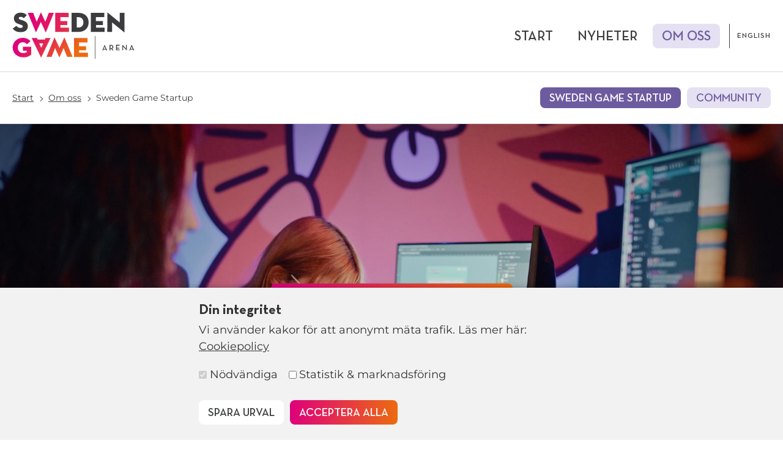

--- FILE ---
content_type: text/html; charset=utf-8
request_url: https://swedengamearena.com/sv/om-oss/sweden-game-startup/
body_size: 7120
content:












<!DOCTYPE html>
<html lang="sv" class="no-js no-js-init no-js-load theme-light">
<head>
  <title>Sweden Game Startup - Sweden Game Arena</title>
  



<meta charset="UTF-8">
<meta name="viewport" content="width=device-width,initial-scale=1">




<link rel="shortcut icon" href="https://storage.googleapis.com/swedengamearena-com/static/swedengamearena.com/img/favicon.d15744561bf2.ico">
<link rel="icon" type="image/png" sizes="32x32" href="https://storage.googleapis.com/swedengamearena-com/static/swedengamearena.com/img/favicon-32x32.de4a6d0bcaad.png">
<link rel="icon" type="image/png" sizes="16x16" href="https://storage.googleapis.com/swedengamearena-com/static/swedengamearena.com/img/favicon-16x16.cef5b6ea4331.png">
<link rel="apple-touch-icon" sizes="180x180" href="https://storage.googleapis.com/swedengamearena-com/static/swedengamearena.com/img/apple-touch-icon.7d14c98fa6ce.png">

<meta name="apple-mobile-web-app-title" content="SGA">
<meta name="application-name" content="SGA">
<link rel="manifest" href="/manifest.json">
<meta name="msapplication-config" content="/browserconfig.xml">
<meta name="theme-color" content="#eb5d6b">



  <link rel="stylesheet" href="https://storage.googleapis.com/swedengamearena-com/static/css/consent.2c25ebde63a0.css">
  <script src="https://storage.googleapis.com/swedengamearena-com/static/js/consent.min.3c55b49c6b69.js" defer></script>


<script>
    window._APP_ = {
      
      sentry: {
        dsn: 'https://050f7e9a807d468786ddb3b4a963cc3b@o121016.ingest.sentry.io/5280077',
        environment: 'production',
        release: 'swedengamearena-com@1d18cdd',
        tracesSampleRate: 0,
        autoSessionTracking: false,
        allowUrls: ['https://swedengamearena.com/', 'https://storage.googleapis.com/swedengamearena-com/static/'],
        ignoreErrors: ['Object Not Found Matching Id:'],
        tunnel: '/error-reporting/'
      },
      
      messagesUrl: '/messages/'
    }
  </script><script>window.consentItems=window.consentItems||[];window.consentItems.push({"attrs": {}, "group": "statistics-marketing", "tag": "script", "text": "(function(w,d,s,l,i){w[l]=w[l]||[];w[l].push({'gtm.start': new Date().getTime(),event:'gtm.js'});var f=d.getElementsByTagName(s)[0], j=d.createElement(s),dl=l!='dataLayer'?'&l='+l:'';j.async=true;j.src= 'https://www.googletagmanager.com/gtm.js?id='+i+dl;f.parentNode.insertBefore(j,f); })(window,document,'script','dataLayer','GTM-N4DFLKM');"});</script>

  
  
  


  <link rel="preload" href="https://storage.googleapis.com/swedengamearena-com/static/js/error-reporting.min.eebda18d0bf4.js" as="script">
  <script src="https://storage.googleapis.com/swedengamearena-com/static/js/error-reporting.min.eebda18d0bf4.js" async></script>



<script >
  (function(d) {
    'use strict';
    
    if(!window.requestAnimationFrame){return;}

    d.documentElement.classList.remove('no-js');
    d.documentElement.classList.add('js');

    /* prettier-ignore */
    function loadJS(src,onLoad){var s=d.createElement('script');if(typeof onLoad==='function'){s.onload=onLoad}s.async=true;s.src=src;d.head.appendChild(s);}
    window._APP_.publicPath='https://storage.googleapis.com/swedengamearena-com/static/js/';

    
    
    loadJS('https://storage.googleapis.com/swedengamearena-com/static/js/app.min.289688206065.js');
    
    
  })(document);
</script>

  
  



<link rel="stylesheet" href="https://storage.googleapis.com/swedengamearena-com/static/css/main.ed825cd3cfcc.css" >


  

  



  
    <script>window.consentOptions={"actionsAlign": "left", "groups": [{"id": "necessary", "label": "N\u00f6dv\u00e4ndiga", "isRequired": true}, {"id": "statistics-marketing", "label": "Statistik & marknadsf\u00f6ring"}], "groupsLegend": "V\u00e4lj accepterade grupper", "policyPageTitle": "Cookiepolicy", "policyPageUrl": "https://swedengamearena.com/sv/cookie-policy/", "policyPagePrefix": "L\u00e4s mer h\u00e4r:", "position": "bottom-full", "primaryActionClass": "btn", "primaryActionText": "Acceptera alla", "secondaryActionClass": "btn-white", "secondaryActionText": "Spara urval", "openerAppendSelector": ".manage-consent", "openerClass": "btn-plain", "openerText": "Hantera samtycke", "text": "<p>Vi anv\u00e4nder kakor f\u00f6r att anonymt m\u00e4ta trafik.</p>", "theme": "light", "title": "Din integritet"}</script>
  
</head>



<body class="standard-page">
  <div class="visuallyhidden" aria-hidden="true"><svg width="0" height="0" focusable="false" tabindex="-1"><symbol viewBox="0 0 18 17" id="icon-arrow"><path d="M8.9 8.5 0 4.6V0l17.4 8.2a.3.3 0 0 1 0 .6L0 17v-4.6l8.9-3.9z"/></symbol><symbol viewBox="0 0 16 16" id="icon-cross"><path d="M12.7 4.3 8.9 8l3.8 3.7-1 1L8 8.9l-3.7 3.8-1-1L7.1 8 3.3 4.3l1-1L8 7.1l3.7-3.8z"/></symbol><symbol viewBox="0 0 16 16" id="icon-play"><path d="m1 0 14 8-14 8V0Z"/></symbol><symbol xml:space="preserve" viewBox="0 0 16 16" id="icon-facebook"><path fill="#3C5A99" d="M15.1 16c.5 0 .9-.4.9-.9V.9c0-.5-.4-.9-.9-.9H.9C.4 0 0 .4 0 .9v14.3c0 .4.4.8.9.8h14.2z"/><path fill="#FEFEFE" d="M11.1 16V9.8h2.1l.3-2.4h-2.4V5.9c0-.7.2-1.2 1.2-1.2h1.3V2.5l-1.9-.1c-1.9 0-3.1 1.1-3.1 3.2v1.8H6.5v2.4h2.1V16h2.5z"/></symbol><symbol xml:space="preserve" viewBox="0 0 16 16" id="icon-linkedin"><path fill="#0077B5" d="M14.8 0H1.2C.5 0 0 .5 0 1.1v13.7c0 .7.5 1.2 1.2 1.2h13.6c.7 0 1.2-.5 1.2-1.1V1.1c0-.6-.5-1.1-1.2-1.1"/><path fill="#FFFFFE" d="M6.3 6.1h2.3v1.1C8.9 6.6 9.7 6 10.9 6c2.4 0 2.9 1.6 2.9 3.7V14h-2.4v-3.8c0-.9 0-2-1.3-2S8.6 9 8.6 10v3.8H6.3V6.1zM3.5 2.2c.7 0 1.4.6 1.4 1.4 0 .7-.6 1.4-1.4 1.4-.7 0-1.4-.6-1.4-1.4.1-.8.7-1.4 1.4-1.4zM2.4 13.8V6.1h2.4v7.7H2.4z"/></symbol><symbol xml:space="preserve" viewBox="0 0 16 16" id="icon-mynewsdesk"><path fill="#F91C57" d="M14.8 0H1.2C.5 0 0 .5 0 1.1v13.7c0 .7.5 1.2 1.2 1.2h13.6c.7 0 1.2-.5 1.2-1.1V1.1c0-.6-.5-1.1-1.2-1.1"/><path fill="#FFFFFE" d="M2 3.6h2v1.2c.6-.8 1.7-1.2 2.4-1.2.8 0 1.8.3 2.3 1.3a3 3 0 0 1 2.5-1.3c.9 0 1.6.2 2.2.9.6.7.6 1.6.6 2.5v5.4h-2V7.7c0-.8.2-2.2-1.3-2.2-.6 0-1 .4-1.3.8C9 7 9 7.7 9 8.3v4H7V6.7c-.2-.6-.6-1-1.3-1-.5 0-1 .3-1.4 1-.4.6-.4 1.4-.4 2.2v3.6H2V3.6Z"/></symbol><symbol xml:space="preserve" viewBox="0 0 16 16" id="icon-twitter"><path fill="#1DA1F2" d="M14 16H2a2 2 0 0 1-2-2V2C0 .9.9 0 2 0h12a2 2 0 0 1 2 2v12a2 2 0 0 1-2 2z"/><path fill="#FFF" d="M6.1 12.1c3.8 0 5.8-3.1 5.8-5.8V6l1-1.1-1.2.3c.4-.3.7-.7.9-1.1l-1.3.5c-.3-.4-.8-.7-1.4-.7-1.1 0-2 1-2 2.1l.1.5a5.7 5.7 0 0 1-4.3-2.2 2 2 0 0 0-.3 1c0 .7.4 1.3.9 1.7a3 3 0 0 1-.9-.2 2 2 0 0 0 1.6 2l-.5.1h-.4A2 2 0 0 0 6 10.3c-.7.6-1.6.9-2.5.9H3c.9.5 2 .9 3.1.9"/></symbol></svg></div>

  <a href="#main" class="visuallyhidden focusable skiplink">Hoppa till huvudinnehåll</a><header class="site-header"><div class="site-header__main"><div class="site-header__logo"><a href="/sv/" class="logo" aria-label="Till startsidan"><img src="https://storage.googleapis.com/swedengamearena-com/static/img/logo.cb854e47d3ed.svg" alt="Sweden Game Arena"></a></div><div class="site-header__menu"><button
                type="button"
                class="menu-toggle"
                data-menu-toggle
                data-controller="Toggle"
                data-toggle-class="nav-open"
                data-toggle-on="html"
                data-close-on-outside-click="true"
                data-handle-aria-hidden="true"
                aria-controls="main-nav"
              ><span class="text">Meny</span><span class="menu-toggle-icon"></span></button><div class="header-lang-item"><ul class="language-selector"><li><a href="https://swedengamearena.com/en/"><span class="header-lang-item__short" aria-label="English">En</span><span class="header-lang-item__full">
English
  </span></a></li></ul></div><nav aria-label="Huvudmeny" id="main-nav" class="header-nav header-nav--main nav-bar"><ul data-level="1" data-item-count="3"><li><a href="/sv/">
                
                  
                    Start
                  
                
              </a></li><li><a href="/sv/nyheter/">
                
                  
                    Nyheter
                  
                
              </a></li><li class="current-item-ancestor has-children"><a href="/sv/om-oss/">
                
                  
                    Om oss
                  
                
              </a><ul class="sub-menu" data-level="2" data-item-count="2"><li class="current-item"><a aria-current="page" href="/sv/om-oss/sweden-game-startup/">Sweden Game Startup</a></li><li><a href="/sv/om-oss/community/">Community</a></li></ul></li></ul></nav></div></div><div class="site-header__secondary"><nav class="breadcrumb" aria-label="Brödsmulor"><ol><li><a href="/sv/">Start</a></li><li><a href="/sv/om-oss/">Om oss</a></li><li class="active"><a href="/sv/om-oss/sweden-game-startup/" aria-current="page">Sweden Game Startup</a></li></ol></nav><nav aria-label="Undermeny" id="secondary-nav" class="header-nav header-nav--secondary nav-bar"><ul><li class="current-item"><a aria-current="page" href="/sv/om-oss/sweden-game-startup/">
              Sweden Game Startup
            </a></li><li><a href="/sv/om-oss/community/">
              Community
            </a></li></ul></nav></div></header><main class="main" role="main" id="main" tabindex="-1" aria-label="Huvudinnehåll"><div class="intro-container" data-controller="Intro"><div
        class="intro intro--no-content"
        
          
          data-controller="VideoOverlay"
          data-video-overlay-html="&lt;div class=&quot;video-overlay&quot; data-node-name=&quot;video-overlay&quot;&gt;&lt;iframe src=&quot;https://www.youtube.com/embed/C7wp-_ozzio?autoplay=1&amp;amp;iv_load_policy=3&amp;amp;modestbranding=1&amp;amp;rel=0&quot;&gt;&lt;/iframe&gt;&lt;button type=&quot;button&quot; aria-label=&quot;Stäng video&quot; class=&quot;video-overlay-close&quot; data-node-name=&quot;video-overlay-close&quot;&gt;&lt;span class=&quot;icon icon--cross&quot; aria-hidden=&quot;true&quot;&gt;&lt;svg xmlns=&quot;http://www.w3.org/2000/svg&quot;&gt;&lt;use xlink:href=&quot;#icon-cross&quot;&gt;&lt;/use&gt;&lt;/svg&gt;&lt;/span&gt;&lt;/button&gt;&lt;/div&gt;"
        
      ><div class="intro-bg" data-node-name="slider-root"><picture><source media="(max-width: 400px)" srcset="https://storage.googleapis.com/swedengamearena-com/media/images/32.2e16d0ba.fill-500x400.jpg"><source media="(min-width: 401px) and (max-width: 900px)" srcset="https://storage.googleapis.com/swedengamearena-com/media/images/32.2e16d0ba.fill-1000x500.jpg"><source media="(min-width: 901px)" srcset="https://storage.googleapis.com/swedengamearena-com/media/images/32.2e16d0ba.fill-2000x800.jpg"><img src="https://storage.googleapis.com/swedengamearena-com/media/images/32.2e16d0ba.fill-2000x800.jpg" alt="" data-object-fit></picture></div><div class="intro-content wrap"><div class="intro-content-inner"><button type="button" class="video-overlay-play js-only" data-node-name="video-overlay-play"><span class="icon icon--play" aria-hidden="true"><svg xmlns="http://www.w3.org/2000/svg"><use xlink:href="#icon-play"></use></svg></span><span class="text">Press play and join the game!</span></button></div></div></div></div><div class="page-content"><div class="section-block section-block--white section-block--center"><div class="section-block__inner section-block__inner--thin"><div class="block-content"><div class="images-block images-block--cols-1 images-block-count--1"><figure class="images-block-item"><div class="images-block-item-image"><img src="https://storage.googleapis.com/swedengamearena-com/media/documents/illustration-incubator-dark.svg" alt="illustration-incubator-dark.svg"></div></figure></div><h1>Sweden Game Startup</h1><h2>Get your game idea ready for business</h2><div class="rich-text lead-text"><p>Våra affärscoacher har tillsammans mer än 40 års erfarenhet av spel och kommer stötta dig i din resa mot att skapa ett hållbart spelföretag.</p><p>Fråga bara några av våra alumner, så som skaparna bakom de globala succéerna <i>Valheim</i>, <i>Goat Simulator</i> och <i>V Rising</i>.</p></div><p class="link-block link-block--external link-block--button--dark"><a href="https://sia.scienceparkskovde.se/apply" target="_blank" rel="noopener noreferrer">Ansök nu!</a></p></div></div></div><div class="section-block section-block--white section-block--center"><div class="section-block__inner section-block__inner--wide"><div class="key-figures-block key-figures-block__items--count-6 wrap-wide"><div class="key-figures-block__items  key-figures-block__items--cols-3"><div class="key-figure-item"><div class="key-figure-item__figure">
    +20
  </div><div class="key-figure-item__text">
    Års erfarenhet av att stötta företag i affärsutveckling
  </div></div><div class="key-figure-item"><div class="key-figure-item__figure">
    +20
  </div><div class="key-figure-item__text">
    Miljoner SEK i attraherat kapital under 2022
  </div></div><div class="key-figure-item"><div class="key-figure-item__figure">
    +100
  </div><div class="key-figure-item__text">
    Spelföretag startade genom Sweden Game Startup
  </div></div><div class="key-figure-item"><div class="key-figure-item__figure">
    +20
  </div><div class="key-figure-item__text">
    Teams i Sweden Game Startup
  </div></div><div class="key-figure-item"><div class="key-figure-item__figure">
    +850
  </div><div class="key-figure-item__text">
    Alumner från Sweden Game Startup
  </div></div><div class="key-figure-item"><div class="key-figure-item__figure">
    +500
  </div><div class="key-figure-item__text">
    Skapade jobbtillfällen genom Sweden Game Startup
  </div></div></div></div></div></div><div class="section-block section-block--white section-block--left"><div class="section-block__inner section-block__inner--wide"><div class="block-content"><h2>Om Sweden Game Startup</h2><div class="rich-text "><p>Sweden Game Startup är ett unikt startup-program inom spel, som inte finns någon annanstans i Sverige. Det är en non-profit organisation, som har stöttat fler än 100 spelföretag med affärsutveckling.<br/><br/> Du är expert på din egen idé, och våra erfarna affärscoacher är här för att stötta dig kring affärsutveckling. Det kan till exempel handla om att vässa din pitch till investerare och förläggare, verifiera din produkt eller identifiera möjliga vägar framåt. Lång historia kort, tillsammans utvecklar vi din idé till ett hållbart spelföretag.</p></div></div><div class="block-content"><h3>Powered by</h3><div class="images-block images-block--cols-4 images-block-count--1"><figure class="images-block-item"><div class="images-block-item-image"><img alt="ScienceParkSkövde_färg.bmp" height="262" src="https://storage.googleapis.com/swedengamearena-com/media/images/MicrosoftTeams-image.width-1000.png" width="906"></div><figcaption class="images-block-item-caption image-caption"><p><a href="https://scienceparkskovde.se/sv/starta-foretag/startup-program/">www.scienceparkskovde.se</a></p></figcaption></figure></div></div></div></div><div class="section-block section-block--white section-block--center"><div class="section-block__inner section-block__inner--thin"><div class="block-content"><h2>Hur funkar det?</h2><div class="rich-text "><p>Startup-programmet är uppbyggt på två faser, som innehåller workshops och föreläsningar inom affärsutveckling. För att kunna komma vidare till den andra fasen, Business Phase, måste du ha startat ett aktiebolag.</p></div></div><div class="block-content"><div class="images-block images-block--cols-1 images-block-count--1" data-controller="Lightbox"><figure class="images-block-item"><div class="images-block-item-image"><a href="https://storage.googleapis.com/swedengamearena-com/media/images/Visualisering_av_Sweden_Game_Startup_Rityt.max-1500x1500.png" data-caption=""><img alt="Visualisering av Sweden Game Startup_Rityta 1.png" height="439" src="https://storage.googleapis.com/swedengamearena-com/media/images/Visualisering_av_Sweden_Game_Startup_Rityta_1.width-1000.png" width="1000"></a></div></figure></div></div></div></div><div class="section-block section-block--brand-gradient section-block--left"><div class="section-block__inner section-block__inner--wide"><div class="block-content"><h2>Varför ska jag ansöka?</h2><div class="rich-text "><h3>Affärsutveckling och coachning</h3><p>Du är expert på din egen idé, och våra erfarna affärscoacher är här för att stötta dig kring affärsutveckling. Det kan till exempel handla om att vässa din pitch till investerare och förläggare, verifiera din produkt eller identifiera möjliga vägar framåt. Lång historia kort, tillsammans utvecklar vi din idé till ett hållbart spelföretag.</p><h3>Starkt community</h3><p>Sweden Game Arena har ett starkt community bestående av blivande och professionella spelutvecklare, startups och etablerade spelföretag, som du kommer att vara en del av genom Sweden Game Startup. Sweden Game Arena anordnar frekvent både kompetenshöjande och sociala events för communityt.</p><h3>Nätverk med kapital</h3><p>Sweden Game Startup har ett stort nätverk av både nationella och internationella investerare och förläggare som du får träffa på globala events, så som Game Developers Conference i San Francisco och Gamescom i Köln. Programmet arrangerar även egna pitch-events under exempelvis Sweden Game Conference.</p><h3>Tillgängligt över hela Sverige</h3><p>Du kan vara med i Sweden Game Startup från hela Sverige. Om du inte bor i Skövde eller Göteborg, där vi även erbjuder kontorsytor till ett förmånligt pris, kan du ta del av programmet online.</p></div><p class="link-block link-block--external link-block--button--light"><a href="https://sia.scienceparkskovde.se/apply" target="_blank" rel="noopener noreferrer">Join the game!</a></p></div></div></div><div class="section-block section-block--white section-block--center"><div class="section-block__inner section-block__inner--thin"><div class="staff-block wrap-wide"><div class="block-content"><h2>Affärscoacher</h2></div><div class="staff-block__items staff-block__items--cols-2"><article class="staff staff--horizontal h-card"><div class="staff__inner"><div class="staff__image"><img alt="" class="u-photo" height="300" src="https://storage.googleapis.com/swedengamearena-com/media/images/AnnaEmanuelsson.2e16d0ba.fill-300x300.jpg" width="300"></div><div class="staff__content"><h3 class="staff__name h4 p-name">Anna Emanuelsson</h3><p class="staff__job-title p-job-title">Affärsutvecklare | Finansiering &amp; investering</p><p class="staff__email"><a class="u-email" href="mailto:anna.emanuelsson@scienceparkskovde.se">anna.emanuelsson@<wbr>scienceparkskovde.se</a></p></div></div></article><article class="staff staff--horizontal h-card"><div class="staff__inner"><div class="staff__image"><img alt="" class="u-photo" height="300" src="https://storage.googleapis.com/swedengamearena-com/media/images/JimmyOman_s.2e16d0ba.fill-300x300.jpg" width="300"></div><div class="staff__content"><h3 class="staff__name h4 p-name">Jimmy Lee Öman</h3><p class="staff__job-title p-job-title">Affärsutvecklare | Startup</p><p class="staff__email"><a class="u-email" href="mailto:jimmy.oman@scienceparkskovde.se">jimmy.oman@<wbr>scienceparkskovde.se</a></p></div></div></article><article class="staff staff--horizontal h-card"><div class="staff__inner"><div class="staff__image"><img alt="" class="u-photo" height="300" src="https://storage.googleapis.com/swedengamearena-com/media/images/Kristina_Bjorkman_s.2e16d0ba.fill-300x300.jpg" width="300"></div><div class="staff__content"><h3 class="staff__name h4 p-name">Kristina Björkman</h3><p class="staff__job-title p-job-title">Affärsutvecklare | Startup</p><p class="staff__email"><a class="u-email" href="mailto:kristina.bjorkman@scienceparkskovde.se">kristina.bjorkman@<wbr>scienceparkskovde.se</a></p></div></div></article><article class="staff staff--horizontal h-card"><div class="staff__inner"><div class="staff__image"><img alt="" class="u-photo" height="300" src="https://storage.googleapis.com/swedengamearena-com/media/images/MoaLenngren_s.2e16d0ba.fill-300x300.jpg" width="300"></div><div class="staff__content"><h3 class="staff__name h4 p-name">Moa Lenngren</h3><p class="staff__job-title p-job-title">Affärsutvecklare | Startup</p><p class="staff__email"><a class="u-email" href="mailto:moa.lenngren@scienceparkskovde.se">moa.lenngren@<wbr>scienceparkskovde.se</a></p></div></div></article><article class="staff staff--horizontal h-card"><div class="staff__inner"><div class="staff__image"><img alt="" class="u-photo" height="300" src="https://storage.googleapis.com/swedengamearena-com/media/images/PerHolmen_s.2e16d0ba.fill-300x300.jpg" width="300"></div><div class="staff__content"><h3 class="staff__name h4 p-name">Per Holmén</h3><p class="staff__job-title p-job-title">Affärsutvecklare | Startup</p><p class="staff__email"><a class="u-email" href="mailto:per.holmen@scienceparkskovde.se">per.holmen@<wbr>scienceparkskovde.se</a></p></div></div></article><article class="staff staff--horizontal h-card"><div class="staff__inner"><div class="staff__image"><img alt="" class="u-photo" height="300" src="https://storage.googleapis.com/swedengamearena-com/media/images/Daniel_Nilsson.2e16d0ba.fill-300x300.jpg" width="300"></div><div class="staff__content"><h3 class="staff__name h4 p-name">Daniel Nilsson</h3><p class="staff__job-title p-job-title">Affärsutvecklare | Startup</p><p class="staff__email"><a class="u-email" href="mailto:daniel.nilsson@scienceparkskovde.se">daniel.nilsson@<wbr>scienceparkskovde.se</a></p></div></div></article></div></div></div></div><section class="news-selection wrap-wide"><h2 class="h3 h-sectioning">Senaste nyheterna från Sweden Game Startup</h2><div class="news-selection__items"><article class="news-item news-item--vertical h-entry"><a href="/sv/nyheter/oddiko-sakrar-ny-miljoninvestering-och-siktar-pa-spelslapp-2026/" class="news-item__image" tabindex="-1"><img class="u-photo" src="https://storage.googleapis.com/swedengamearena-com/media/images/Oddiko_Crew.8e03475f.fill-400x220.jpg" alt="Oddiko säkrar ny miljoninvestering och siktar på spelsläpp 2026" width="400" height="220"></a><div class="news-item__body"><h3 class="news-item__title p-name"><a href="/sv/nyheter/oddiko-sakrar-ny-miljoninvestering-och-siktar-pa-spelslapp-2026/" class="u-url">Oddiko säkrar ny miljoninvestering och siktar på spelsläpp 2026</a></h3><footer class="news-meta"><h4 class="visuallyhidden" id="news-meta__tags-title">Taggar</h4><ul class="news-meta__tags" aria-labelledby="news-meta__tags-title"><li><a href="/sv/nyheter/category/sweden-game-startup/">Sweden Game Startup</a></li><li><a href="/sv/nyheter/category/spel/">Spel</a></li></ul><p class="news-meta__date"><time class="dt-published" datetime="2025-12-10T07:00:00">10 December 2025</time></p></footer></div></article><article class="news-item news-item--vertical h-entry"><a href="/sv/nyheter/svenska-eclipsium-hyllas-av-new-york-times/" class="news-item__image" tabindex="-1"><img class="u-photo" src="https://storage.googleapis.com/swedengamearena-com/media/images/Housefire-Games_1.2e16d0ba.fill-400x220.png" alt="Svenska Eclipsium hyllas av The New York Times" width="400" height="220"></a><div class="news-item__body"><h3 class="news-item__title p-name"><a href="/sv/nyheter/svenska-eclipsium-hyllas-av-new-york-times/" class="u-url">Svenska Eclipsium hyllas av The New York Times</a></h3><footer class="news-meta"><h4 class="visuallyhidden" id="news-meta__tags-title">Taggar</h4><ul class="news-meta__tags" aria-labelledby="news-meta__tags-title"><li><a href="/sv/nyheter/category/sweden-game-startup/">Sweden Game Startup</a></li><li><a href="/sv/nyheter/category/sweden-game-conference/">Sweden Game Conference</a></li><li><a href="/sv/nyheter/category/spel/">Spel</a></li></ul><p class="news-meta__date"><time class="dt-published" datetime="2025-11-18T07:00:00">18 November 2025</time></p></footer></div></article><article class="news-item news-item--vertical h-entry"><a href="/sv/nyheter/kulturministern-besokte-science-park-skovde/" class="news-item__image" tabindex="-1"><img class="u-photo" src="https://storage.googleapis.com/swedengamearena-com/media/images/20251021_1107441.aa87944a.fill-400x220.jpg" alt="Kulturministern besökte Science Park Skövde" width="400" height="220"></a><div class="news-item__body"><h3 class="news-item__title p-name"><a href="/sv/nyheter/kulturministern-besokte-science-park-skovde/" class="u-url">Kulturministern besökte Science Park Skövde</a></h3><footer class="news-meta"><h4 class="visuallyhidden" id="news-meta__tags-title">Taggar</h4><ul class="news-meta__tags" aria-labelledby="news-meta__tags-title"><li><a href="/sv/nyheter/category/sweden-game-startup/">Sweden Game Startup</a></li><li><a href="/sv/nyheter/category/spel/">Spel</a></li></ul><p class="news-meta__date"><time class="dt-published" datetime="2025-10-22T08:53:23.469642">22 Oktober 2025</time></p></footer></div></article></div><p class="news-view-all"><a href="/sv/nyheter/">Visa alla nyheter</a></p></section></div></main><a class="floating-cta btn" href="https://sia.scienceparkskovde.se/apply">Ansök nu!</a><footer class="site-footer"><div class="site-footer__main wrap-wide"><nav class="site-footer__nav"><h2 class="visuallyhidden">Sidfotsmeny</h2><div class="site-footer__nav-groups"><div class="site-footer__menu"><h3 class="h-sectioning h4" id="footer-sv-10-title">Mer</h3><ul aria-labelledby="footer-sv-10-title"><li><a href="/sv/kontakt/">Kontakt</a></li><li><a href="https://swedengamearena.com/sv/nyheter/category/pressmeddelande/">Pressmeddelanden</a></li><li><a href="/sv/integritetspolicy/">Integritetspolicy</a></li><li><a href="/sv/cookie-policy/">Cookiepolicy</a></li></ul></div><div class="site-footer__menu"><h3 class="h-sectioning h4" id="footer-en-50-title">Sociala medier</h3><ul aria-labelledby="footer-en-50-title"><li><a href="https://www.facebook.com/SwedenGameArena/">Facebook</a></li><li><a href="https://www.linkedin.com/company/swedengamearena/">LinkedIn</a></li></ul></div></div></nav><div class="site-footer__text"><a href="/sv/" class="logo" aria-label="Till startsidan"><img src="https://storage.googleapis.com/swedengamearena-com/static/img/logo-bw.bd4a876cb28b.svg" alt="Sweden Game Arena"></a><div class="rich-text "><p><b>Sweden Game Arena</b><br/>Science Park Skövde<br/>Kanikegränd 3B<br/>541 23 Skövde</p></div><div class="manage-consent"></div></div></div><div class="wrap-wide"><h2 class="h-sectioning h4">Finansiärer</h2><div class="site-footer__partners"><img class="partner-science-park" src="https://storage.googleapis.com/swedengamearena-com/static/img/partner-science-park-skovde.e746c9db4eb4.svg" alt="Science Park Skövde"><img class="partner-university" src="https://storage.googleapis.com/swedengamearena-com/static/img/partner-university-of-skovde.d54c61034816.svg" alt="University of Skövde"><img class="partner-skovde" src="https://storage.googleapis.com/swedengamearena-com/static/img/partner-skovde.3c4d7231e48d.svg" alt="Skövde"><img class="partner-next" src="https://storage.googleapis.com/swedengamearena-com/static/img/partner-next-skovde.1d2c664bca18.svg" alt="Next Skövde"><img class="partner-region" src="https://storage.googleapis.com/swedengamearena-com/static/img/partner-vgr.7a4ca7697bc3.svg" alt="Region Västra Götaland"></div></div></footer>

  
</body>
</html>


--- FILE ---
content_type: text/css;
request_url: https://storage.googleapis.com/swedengamearena-com/static/css/main.ed825cd3cfcc.css
body_size: 15357
content:
@font-face{font-family:"Neutraface Text";src:url("../fonts-local/neutraface-text-demi.4aeb0b8671f8.woff2") format("woff2"),url("../fonts-local/neutraface-text-demi.b1e4487d2db2.woff") format("woff");font-weight:500;font-style:normal;font-display:swap}@font-face{font-family:"Neutraface Text";src:url("../fonts-local/neutraface-text-bold.007e2658ce11.woff2") format("woff2"),url("../fonts-local/neutraface-text-bold.21b1e4de1864.woff") format("woff");font-weight:700;font-style:normal;font-display:swap}@font-face{font-family:"Montserrat";font-style:normal;font-display:swap;font-weight:300;src:url("../fonts/montserrat-latin-300-normal.7993d6a77a85.woff2") format("woff2"),url("../fonts/montserrat-latin-300-normal.6b65f3b24d88.woff") format("woff")}@font-face{font-family:"Montserrat";font-style:normal;font-display:swap;font-weight:400;src:url("../fonts/montserrat-latin-400-normal.8c274959f17f.woff2") format("woff2"),url("../fonts/montserrat-latin-400-normal.507537ba7aa7.woff") format("woff")}@font-face{font-family:"Montserrat";font-style:normal;font-display:swap;font-weight:700;src:url("../fonts/montserrat-latin-700-normal.ea307b73f237.woff2") format("woff2"),url("../fonts/montserrat-latin-700-normal.c1c636614231.woff") format("woff")}@font-face{font-family:"Montserrat";font-style:italic;font-display:swap;font-weight:400;src:url("../fonts/montserrat-latin-400-italic.497e4dbe1a20.woff2") format("woff2"),url("../fonts/montserrat-latin-400-italic.f892843e7788.woff") format("woff")}@font-face{font-family:"Montserrat";font-style:italic;font-display:swap;font-weight:700;src:url("../fonts/montserrat-latin-700-italic.d8c504ffdfba.woff2") format("woff2"),url("../fonts/montserrat-latin-700-italic.e9e97232ae3e.woff") format("woff")}html,body,object,iframe,h1,h2,h3,h4,h5,h6,p,blockquote,pre,img,small,dl,dt,dd,ol,ul,li,fieldset,legend,table,caption,th,td,figure{margin:0;padding:0;border:0}html{overflow-y:scroll;-ms-overflow-style:scrollbar;-webkit-tap-highlight-color:rgba(0,0,0,0);-webkit-text-size-adjust:100%;-ms-text-size-adjust:100%}*,*::before,*::after{box-sizing:border-box}article,aside,details,figcaption,figure,footer,header,hgroup,main,menu,nav,section,summary{display:block}audio,canvas,progress,video{display:inline-block;vertical-align:baseline}[hidden],template{display:none}audio:not([controls]){display:none;height:0}hr{display:block;height:1px;border:0;border-top:1px solid;margin:1.5em 0;padding:0}wbr{display:inline-block}img,object,embed,div:not(.google-forms-embed)>iframe,video{max-width:100%;width:auto;height:auto}img{vertical-align:middle;-ms-interpolation-mode:bicubic;font-style:italic;color:#666}svg:not(:root){overflow:hidden}label,button,input[type=button],input[type=reset],input[type=submit]{cursor:pointer}button[disabled],input[disabled]{cursor:default}button,input,select,textarea{font-size:100%;margin:0;vertical-align:baseline}button,input{line-height:normal}button,select{text-transform:none}button{overflow:visible}textarea{overflow:auto}input[type=checkbox],input[type=radio]{padding:0;cursor:pointer}input[type=search],input[type=search]::-webkit-search-decoration,input[type=button],input[type=reset],input[type=submit]{-webkit-appearance:none}button::-moz-focus-inner,input::-moz-focus-inner{border:0;padding:0}body{background-color:#fff;line-height:1.5;-moz-tab-size:4;-o-tab-size:4;tab-size:4}.theme-dark body{background-color:#212121}body,button,input,select,option,optgroup,textarea{font-family:"Montserrat","Neutraface Text",sans-serif}body,input,textarea{color:#3c3e3e}.theme-dark body,.theme-dark input,.theme-dark textarea{color:#fcfcfc}::-moz-selection{background:#eb5f6a;color:#fff;text-shadow:none}::selection{background:#eb5f6a;color:#fff;text-shadow:none}.theme-dark ::-moz-selection{background:#eb5f6a}.theme-dark ::selection{background:#eb5f6a}.theme-dark ::-moz-selection{color:#fff}.theme-dark ::selection{color:#fff}p,blockquote,dl,ol,ul,pre,table{margin-bottom:1.5em}dl dd,dl dl{margin-left:1.5em}li ol,li ul{margin-bottom:0}nav ol,nav ul{margin:0;list-style:none;list-style-image:none}ol ol,ol ul,ul ol,ul ul{margin-bottom:0}ul{list-style:disc outside;margin-left:1em}ul ul{list-style-type:square;margin-left:1.5em}ul ul ul{list-style-type:circle}ol{list-style:decimal outside;margin-left:1.5em}ol ol{list-style-type:upper-roman;margin-left:1.5em}ol ol ol{list-style-type:upper-alpha}blockquote,q{quotes:none}blockquote::after,q::before,q::after{content:"";content:none}blockquote{position:relative;padding-left:20px;border-left:10px solid;font-style:italic}blockquote p,blockquote ol,blockquote ul{margin-top:.75em;margin-bottom:0;font-size:1.5rem;line-height:1.35;font-style:italic}blockquote p:first-child,blockquote ol:first-child,blockquote ul:first-child{margin-top:0}@media screen and (max-width: 34.375em){blockquote{padding-left:15px}blockquote p,blockquote ol,blockquote ul{font-size:1.25rem}}abbr[title],dfn[title]{border-bottom:1px dotted;text-decoration:none;cursor:help}cite,dfn,q{font-style:italic}b,strong,dt,mark,th{font-weight:700}del{color:#6e7272;text-decoration:line-through}.theme-dark del{color:#c9c9c9}ins,mark{background:#ffa;color:inherit;text-decoration:none}pre,code,kbd,samp{font-family:Consolas,"Andale Mono","Lucida Console",monospace;font-size:.875em}pre{white-space:pre;white-space:pre-wrap;word-wrap:break-word;overflow:auto}small{font-size:.75em}sub,sup{font-size:.75em;line-height:0;position:relative;vertical-align:baseline}sup{top:-0.5em}sub{bottom:-0.25em}h1,h2,h3,h4,h5,h6{font-family:"Neutraface Text","Montserrat",sans-serif;font-weight:700;line-height:1.25;margin-bottom:5px}h1 a:link,h1 a:visited,h2 a:link,h2 a:visited,h3 a:link,h3 a:visited,h4 a:link,h4 a:visited,h5 a:link,h5 a:visited,h6 a:link,h6 a:visited{color:inherit;text-decoration:none}h1 a:hover,h1 a:focus,h2 a:hover,h2 a:focus,h3 a:hover,h3 a:focus,h4 a:hover,h4 a:focus,h5 a:hover,h5 a:focus,h6 a:hover,h6 a:focus{text-decoration:underline}h1,.h1{font-size:2.625rem;text-transform:uppercase}@media screen and (min-width: 43.75rem){h1,.h1{font-size:4.25rem}}@media screen and (min-width: 75rem){h1,.h1{font-size:5.375rem}}h2,.h2{font-size:1.75rem}@media screen and (min-width: 43.75rem){h2,.h2{font-size:2.625rem}}@media screen and (min-width: 75rem){h2,.h2{font-size:3.25rem}}h3,.h3{font-size:1.375rem}@media screen and (min-width: 43.75rem){h3,.h3{font-size:1.75rem}}@media screen and (min-width: 75rem){h3,.h3{font-size:2rem}}h4,.h4{font-size:1.125rem}@media screen and (min-width: 43.75rem){h4,.h4{font-size:1.375rem}}@media screen and (min-width: 75rem){h4,.h4{font-size:1.5rem}}h5,.h5{font-size:1rem}h6,.h6{font-size:1rem}.h-upper{text-transform:uppercase}.h-sectioning{color:rgba(0, 0, 0, 0.42);border-bottom:1px solid rgba(0, 0, 0, 0.15);margin-bottom:30px;padding-left:10px;padding-right:10px}.theme-dark .h-sectioning{color:rgba(255, 255, 255, 0.36)}.theme-dark .h-sectioning{border-bottom:1px solid rgba(255, 255, 255, 0.15)}.rich-text h1:first-child,.rich-text h2:first-child,.rich-text h3:first-child,.rich-text h4:first-child,.rich-text h5:first-child,.rich-text h6:first-child{margin-top:0 !important}a:link,a:visited{color:inherit}a:hover,a:focus{text-decoration:none}.overlay-link{position:absolute;display:block;top:0;right:0;bottom:0;left:0;overflow:hidden;text-indent:-999px;font-size:12px;z-index:100}.stretched-link::after{content:"";position:absolute;top:0;right:0;bottom:0;left:0;z-index:100}.skiplink{position:absolute !important;top:0;left:0;z-index:800}.skiplink:focus{background:#3c3e3e !important;color:#fff !important;display:inline-block;padding:5px 10px !important}.theme-dark .skiplink:focus{background:#fcfcfc !important}.theme-dark .skiplink:focus{color:#212121 !important}.table-wrap{overflow-x:auto;margin-bottom:1.5em}.table-wrap table{margin-bottom:0}table{border:1px solid rgba(0, 0, 0, 0.25);border-collapse:collapse}.theme-dark table{border:1px solid rgba(255, 255, 255, 0.25)}th,td{border-top:1px solid rgba(0, 0, 0, 0.25);border-bottom:1px solid rgba(0, 0, 0, 0.25);padding:10px 15px;vertical-align:top;font-size:inherit}.theme-dark th,.theme-dark td{border-top:1px solid rgba(255, 255, 255, 0.25)}.theme-dark th,.theme-dark td{border-bottom:1px solid rgba(255, 255, 255, 0.25)}th{text-align:left}.compact-table{border:0}.compact-table th,.compact-table td{border:0;padding:0 10px 0 0}.wrap{padding-left:3.125rem;padding-right:3.125rem;margin-left:auto;margin-right:auto;max-width:76.25rem}@media screen and (max-width: 46.875rem){.wrap{padding-left:1.5625rem;padding-right:1.5625rem}}.wrap-thin{padding-left:3.125rem;padding-right:3.125rem;margin-left:auto;margin-right:auto;max-width:61.25rem}@media screen and (max-width: 46.875rem){.wrap-thin{padding-left:1.5625rem;padding-right:1.5625rem}}.wrap-wide{padding-left:3.125rem;padding-right:3.125rem;margin-left:auto;margin-right:auto;max-width:91.25rem}@media screen and (max-width: 46.875rem){.wrap-wide{padding-left:1.5625rem;padding-right:1.5625rem}}.wrap-full{padding-left:3.125rem;padding-right:3.125rem;margin-left:auto;margin-right:auto}@media screen and (max-width: 46.875rem){.wrap-full{padding-left:1.5625rem;padding-right:1.5625rem}}.edge-wrap{margin-left:auto;margin-right:auto;max-width:70rem}.edge-wrap-thin{margin-left:auto;margin-right:auto;max-width:55rem}.edge-wrap-wide{margin-left:auto;margin-right:auto;max-width:85rem}.icon{display:inline-block;vertical-align:middle}.icon svg{display:inline-block;width:100%;height:100%;vertical-align:top;fill:currentColor}.icon{width:16px;height:16px;flex-grow:0;flex-shrink:0}.icon--arrow{width:18px;height:17px}a.arrow-link{font-family:"Neutraface Text","Montserrat",sans-serif;font-weight:500;display:inline-block;text-decoration:none !important;text-transform:uppercase;color:inherit;font-size:1.125rem}a.arrow-link:hover .text,a.arrow-link:focus .text{text-decoration:underline}a.arrow-link .icon--arrow{position:relative;top:-1px}a.arrow-link .icon--arrow:first-child{margin-right:.5em;transform:rotate(180deg)}a.arrow-link .icon--arrow:last-child{margin-left:.5em}@media screen and (min-width: 37.5rem){a.arrow-link{font-size:1.375rem}}.responsive-object,.aspect-ratio{padding-bottom:56.25%;position:relative;box-sizing:content-box;height:1px;margin-bottom:-1px}.responsive-object>iframe,.responsive-object>div,.aspect-ratio>iframe,.aspect-ratio>div{position:absolute;top:0;left:0;width:100% !important;height:100% !important}.responsive-object{margin-bottom:1.5em}.btn,a.btn,button,input[type=submit],input[type=button],input[type=reset]{border-radius:8px;font-family:"Neutraface Text","Montserrat",sans-serif;font-weight:500;display:inline-flex;align-items:center;justify-content:center;padding:10px 15px 8px;border:0;font-size:1.125rem;line-height:1.25;text-decoration:none;text-align:center;text-transform:uppercase;text-shadow:none;vertical-align:middle;box-shadow:none;transition:background-color .15s ease-out;background-color:#de007b;background-image:linear-gradient(to right, #de007b, #ec6b10);color:#fff}.btn:focus,a.btn:focus,button:focus,input[type=submit]:focus,input[type=button]:focus,input[type=reset]:focus{outline:1px dotted #3c3e3e}.theme-dark .btn:focus,.theme-dark a.btn:focus,.theme-dark button:focus,.theme-dark input[type=submit]:focus,.theme-dark input[type=button]:focus,.theme-dark input[type=reset]:focus{outline:1px dotted #fcfcfc}.btn:not([disabled]):hover,.btn:not([disabled]):focus,a.btn:not([disabled]):hover,a.btn:not([disabled]):focus,button:not([disabled]):hover,button:not([disabled]):focus,input[type=submit]:not([disabled]):hover,input[type=submit]:not([disabled]):focus,input[type=button]:not([disabled]):hover,input[type=button]:not([disabled]):focus,input[type=reset]:not([disabled]):hover,input[type=reset]:not([disabled]):focus{background-image:linear-gradient(to right, #ab005f, #bc550d)}.btn[disabled],a.btn[disabled],button[disabled],input[type=submit][disabled],input[type=button][disabled],input[type=reset][disabled]{opacity:.5}.btn[disabled],a.btn[disabled],button[disabled],input[type=submit][disabled],input[type=button][disabled],input[type=reset][disabled]{cursor:default}.btn>span,a.btn>span,button>span,input[type=submit]>span,input[type=button]>span,input[type=reset]>span{vertical-align:middle}.btn .icon:first-child,.btn .spinner:first-child,a.btn .icon:first-child,a.btn .spinner:first-child,button .icon:first-child,button .spinner:first-child,input[type=submit] .icon:first-child,input[type=submit] .spinner:first-child,input[type=button] .icon:first-child,input[type=button] .spinner:first-child,input[type=reset] .icon:first-child,input[type=reset] .spinner:first-child{margin-right:.5em}.btn .icon:last-child,.btn .spinner:last-child,a.btn .icon:last-child,a.btn .spinner:last-child,button .icon:last-child,button .spinner:last-child,input[type=submit] .icon:last-child,input[type=submit] .spinner:last-child,input[type=button] .icon:last-child,input[type=button] .spinner:last-child,input[type=reset] .icon:last-child,input[type=reset] .spinner:last-child{margin-left:.5em}.btn .icon:only-child,.btn .spinner:only-child,a.btn .icon:only-child,a.btn .spinner:only-child,button .icon:only-child,button .spinner:only-child,input[type=submit] .icon:only-child,input[type=submit] .spinner:only-child,input[type=button] .icon:only-child,input[type=button] .spinner:only-child,input[type=reset] .icon:only-child,input[type=reset] .spinner:only-child{margin-left:0;margin-right:0;vertical-align:top}a.btn-secondary,.btn-secondary{border-radius:8px;font-family:"Neutraface Text","Montserrat",sans-serif;font-weight:500;display:inline-flex;align-items:center;justify-content:center;padding:10px 15px 8px;border:0;font-size:1.125rem;line-height:1.25;text-decoration:none;text-align:center;text-transform:uppercase;text-shadow:none;vertical-align:middle;box-shadow:none;transition:background-color .15s ease-out;background-color:#e5e0f2;color:#6d5b9f}a.btn-secondary:focus,.btn-secondary:focus{outline:1px dotted #3c3e3e}.theme-dark a.btn-secondary:focus,.theme-dark .btn-secondary:focus{outline:1px dotted #fcfcfc}a.btn-secondary:not([disabled]):hover,a.btn-secondary:not([disabled]):focus,.btn-secondary:not([disabled]):hover,.btn-secondary:not([disabled]):focus{background-color:#c7bce3}a.btn-secondary[disabled],.btn-secondary[disabled]{opacity:.5}a.btn-gray,.btn-gray{border-radius:8px;font-family:"Neutraface Text","Montserrat",sans-serif;font-weight:500;display:inline-flex;align-items:center;justify-content:center;padding:10px 15px 8px;border:0;font-size:1.125rem;line-height:1.25;text-decoration:none;text-align:center;text-transform:uppercase;text-shadow:none;vertical-align:middle;box-shadow:none;transition:background-color .15s ease-out;background-color:#e0e0e0;color:#3c3e3e}a.btn-gray:focus,.btn-gray:focus{outline:1px dotted #3c3e3e}.theme-dark a.btn-gray:focus,.theme-dark .btn-gray:focus{outline:1px dotted #fcfcfc}.theme-dark a.btn-gray,.theme-dark .btn-gray{background-color:#404040}.theme-dark a.btn-gray,.theme-dark .btn-gray{color:#fcfcfc}a.btn-gray:not([disabled]):hover,a.btn-gray:not([disabled]):focus,.btn-gray:not([disabled]):hover,.btn-gray:not([disabled]):focus{background-color:#bfbfbf}.theme-dark a.btn-gray:not([disabled]):hover,.theme-dark a.btn-gray:not([disabled]):focus,.theme-dark .btn-gray:not([disabled]):hover,.theme-dark .btn-gray:not([disabled]):focus{background-color:#616161}a.btn-gray[disabled],.btn-gray[disabled]{opacity:.5}a.btn-white,.btn-white{border-radius:8px;font-family:"Neutraface Text","Montserrat",sans-serif;font-weight:500;display:inline-flex;align-items:center;justify-content:center;padding:10px 15px 8px;border:0;font-size:1.125rem;line-height:1.25;text-decoration:none;text-align:center;text-transform:uppercase;text-shadow:none;vertical-align:middle;box-shadow:none;transition:background-color .15s ease-out;background:#fff;color:#3c3e3e}a.btn-white:focus,.btn-white:focus{outline:1px dotted #3c3e3e}.theme-dark a.btn-white:focus,.theme-dark .btn-white:focus{outline:1px dotted #fcfcfc}a.btn-white:not([disabled]):hover,a.btn-white:not([disabled]):focus,.btn-white:not([disabled]):hover,.btn-white:not([disabled]):focus{background:#d9d9d9}a.btn-white[disabled],.btn-white[disabled]{opacity:.5}a.btn-dark,.btn-dark{border-radius:8px;font-family:"Neutraface Text","Montserrat",sans-serif;font-weight:500;display:inline-flex;align-items:center;justify-content:center;padding:10px 15px 8px;border:0;font-size:1.125rem;line-height:1.25;text-decoration:none;text-align:center;text-transform:uppercase;text-shadow:none;vertical-align:middle;box-shadow:none;transition:background-color .15s ease-out;background:#fff;color:#3c3e3e}a.btn-dark:focus,.btn-dark:focus{outline:1px dotted #3c3e3e}.theme-dark a.btn-dark:focus,.theme-dark .btn-dark:focus{outline:1px dotted #fcfcfc}a.btn-dark:not([disabled]):hover,a.btn-dark:not([disabled]):focus,.btn-dark:not([disabled]):hover,.btn-dark:not([disabled]):focus{background:#d9d9d9}a.btn-dark[disabled],.btn-dark[disabled]{opacity:.5}a.btn-brand-gradient,.btn-brand-gradient{border-radius:8px;font-family:"Neutraface Text","Montserrat",sans-serif;font-weight:500;display:inline-flex;align-items:center;justify-content:center;padding:10px 15px 8px;border:0;font-size:1.125rem;line-height:1.25;text-decoration:none;text-align:center;text-transform:uppercase;text-shadow:none;vertical-align:middle;box-shadow:none;transition:background-color .15s ease-out;background-color:#de007b;background-image:linear-gradient(to right, #de007b, #ec6b10);color:#fff}a.btn-brand-gradient:focus,.btn-brand-gradient:focus{outline:1px dotted #3c3e3e}.theme-dark a.btn-brand-gradient:focus,.theme-dark .btn-brand-gradient:focus{outline:1px dotted #fcfcfc}a.btn-brand-gradient:not([disabled]):hover,a.btn-brand-gradient:not([disabled]):focus,.btn-brand-gradient:not([disabled]):hover,.btn-brand-gradient:not([disabled]):focus{background-image:linear-gradient(to right, #ab005f, #bc550d)}a.btn-brand-gradient[disabled],.btn-brand-gradient[disabled]{opacity:.5}a.btn-gradient-one,.btn-gradient-one{border-radius:8px;font-family:"Neutraface Text","Montserrat",sans-serif;font-weight:500;display:inline-flex;align-items:center;justify-content:center;padding:10px 15px 8px;border:0;font-size:1.125rem;line-height:1.25;text-decoration:none;text-align:center;text-transform:uppercase;text-shadow:none;vertical-align:middle;box-shadow:none;transition:background-color .15s ease-out;color:#fff;text-shadow:1px 1px rgba(0,0,0,.4);background:linear-gradient(to right, #41365e, #897ab3)}a.btn-gradient-one:focus,.btn-gradient-one:focus{outline:1px dotted #3c3e3e}.theme-dark a.btn-gradient-one:focus,.theme-dark .btn-gradient-one:focus{outline:1px dotted #fcfcfc}a.btn-gradient-two,.btn-gradient-two{border-radius:8px;font-family:"Neutraface Text","Montserrat",sans-serif;font-weight:500;display:inline-flex;align-items:center;justify-content:center;padding:10px 15px 8px;border:0;font-size:1.125rem;line-height:1.25;text-decoration:none;text-align:center;text-transform:uppercase;text-shadow:none;vertical-align:middle;box-shadow:none;transition:background-color .15s ease-out;color:#fff;text-shadow:1px 1px rgba(0,0,0,.4);background:linear-gradient(to right, #004c5d, #008baa)}a.btn-gradient-two:focus,.btn-gradient-two:focus{outline:1px dotted #3c3e3e}.theme-dark a.btn-gradient-two:focus,.theme-dark .btn-gradient-two:focus{outline:1px dotted #fcfcfc}a.btn-gradient-three,.btn-gradient-three{border-radius:8px;font-family:"Neutraface Text","Montserrat",sans-serif;font-weight:500;display:inline-flex;align-items:center;justify-content:center;padding:10px 15px 8px;border:0;font-size:1.125rem;line-height:1.25;text-decoration:none;text-align:center;text-transform:uppercase;text-shadow:none;vertical-align:middle;box-shadow:none;transition:background-color .15s ease-out;color:#fff;text-shadow:1px 1px rgba(0,0,0,.4);background:linear-gradient(to right, #5f0034, #ff1295)}a.btn-gradient-three:focus,.btn-gradient-three:focus{outline:1px dotted #3c3e3e}.theme-dark a.btn-gradient-three:focus,.theme-dark .btn-gradient-three:focus{outline:1px dotted #fcfcfc}a.btn-gradient-four,.btn-gradient-four{border-radius:8px;font-family:"Neutraface Text","Montserrat",sans-serif;font-weight:500;display:inline-flex;align-items:center;justify-content:center;padding:10px 15px 8px;border:0;font-size:1.125rem;line-height:1.25;text-decoration:none;text-align:center;text-transform:uppercase;text-shadow:none;vertical-align:middle;box-shadow:none;transition:background-color .15s ease-out;color:#fff;text-shadow:1px 1px rgba(0,0,0,.4);background:linear-gradient(to right, #8c400a, #f2883d)}a.btn-gradient-four:focus,.btn-gradient-four:focus{outline:1px dotted #3c3e3e}.theme-dark a.btn-gradient-four:focus,.theme-dark .btn-gradient-four:focus{outline:1px dotted #fcfcfc}a.btn-gradient-five,.btn-gradient-five{border-radius:8px;font-family:"Neutraface Text","Montserrat",sans-serif;font-weight:500;display:inline-flex;align-items:center;justify-content:center;padding:10px 15px 8px;border:0;font-size:1.125rem;line-height:1.25;text-decoration:none;text-align:center;text-transform:uppercase;text-shadow:none;vertical-align:middle;box-shadow:none;transition:background-color .15s ease-out;color:#fff;text-shadow:1px 1px rgba(0,0,0,.4);background:linear-gradient(to right, #6d5b9f, #7eb8aa)}a.btn-gradient-five:focus,.btn-gradient-five:focus{outline:1px dotted #3c3e3e}.theme-dark a.btn-gradient-five:focus,.theme-dark .btn-gradient-five:focus{outline:1px dotted #fcfcfc}a.btn-gradient-six,.btn-gradient-six{border-radius:8px;font-family:"Neutraface Text","Montserrat",sans-serif;font-weight:500;display:inline-flex;align-items:center;justify-content:center;padding:10px 15px 8px;border:0;font-size:1.125rem;line-height:1.25;text-decoration:none;text-align:center;text-transform:uppercase;text-shadow:none;vertical-align:middle;box-shadow:none;transition:background-color .15s ease-out;color:#fff;text-shadow:1px 1px rgba(0,0,0,.4);background:linear-gradient(to right, #de007b, #6d5b9f)}a.btn-gradient-six:focus,.btn-gradient-six:focus{outline:1px dotted #3c3e3e}.theme-dark a.btn-gradient-six:focus,.theme-dark .btn-gradient-six:focus{outline:1px dotted #fcfcfc}a.btn-gradient-seven,.btn-gradient-seven{border-radius:8px;font-family:"Neutraface Text","Montserrat",sans-serif;font-weight:500;display:inline-flex;align-items:center;justify-content:center;padding:10px 15px 8px;border:0;font-size:1.125rem;line-height:1.25;text-decoration:none;text-align:center;text-transform:uppercase;text-shadow:none;vertical-align:middle;box-shadow:none;transition:background-color .15s ease-out;color:#fff;text-shadow:1px 1px rgba(0,0,0,.4);background:linear-gradient(to right, #004c5d, #de007b)}a.btn-gradient-seven:focus,.btn-gradient-seven:focus{outline:1px dotted #3c3e3e}.theme-dark a.btn-gradient-seven:focus,.theme-dark .btn-gradient-seven:focus{outline:1px dotted #fcfcfc}a.btn-gradient-eight,.btn-gradient-eight{border-radius:8px;font-family:"Neutraface Text","Montserrat",sans-serif;font-weight:500;display:inline-flex;align-items:center;justify-content:center;padding:10px 15px 8px;border:0;font-size:1.125rem;line-height:1.25;text-decoration:none;text-align:center;text-transform:uppercase;text-shadow:none;vertical-align:middle;box-shadow:none;transition:background-color .15s ease-out;color:#fff;text-shadow:1px 1px rgba(0,0,0,.4);background:linear-gradient(to right, #004300, #008000)}a.btn-gradient-eight:focus,.btn-gradient-eight:focus{outline:1px dotted #3c3e3e}.theme-dark a.btn-gradient-eight:focus,.theme-dark .btn-gradient-eight:focus{outline:1px dotted #fcfcfc}a.btn-gradient-nine,.btn-gradient-nine{border-radius:8px;font-family:"Neutraface Text","Montserrat",sans-serif;font-weight:500;display:inline-flex;align-items:center;justify-content:center;padding:10px 15px 8px;border:0;font-size:1.125rem;line-height:1.25;text-decoration:none;text-align:center;text-transform:uppercase;text-shadow:none;vertical-align:middle;box-shadow:none;transition:background-color .15s ease-out;color:#fff;text-shadow:1px 1px rgba(0,0,0,.4);background:linear-gradient(to right, #592c00, #964b00)}a.btn-gradient-nine:focus,.btn-gradient-nine:focus{outline:1px dotted #3c3e3e}.theme-dark a.btn-gradient-nine:focus,.theme-dark .btn-gradient-nine:focus{outline:1px dotted #fcfcfc}a.btn-gradient-ten,.btn-gradient-ten{border-radius:8px;font-family:"Neutraface Text","Montserrat",sans-serif;font-weight:500;display:inline-flex;align-items:center;justify-content:center;padding:10px 15px 8px;border:0;font-size:1.125rem;line-height:1.25;text-decoration:none;text-align:center;text-transform:uppercase;text-shadow:none;vertical-align:middle;box-shadow:none;transition:background-color .15s ease-out;color:#fff;text-shadow:1px 1px rgba(0,0,0,.4);background:linear-gradient(to right, #6d5b9f, #ec6b10)}a.btn-gradient-ten:focus,.btn-gradient-ten:focus{outline:1px dotted #3c3e3e}.theme-dark a.btn-gradient-ten:focus,.theme-dark .btn-gradient-ten:focus{outline:1px dotted #fcfcfc}a.btn-gradient-eleven,.btn-gradient-eleven{border-radius:8px;font-family:"Neutraface Text","Montserrat",sans-serif;font-weight:500;display:inline-flex;align-items:center;justify-content:center;padding:10px 15px 8px;border:0;font-size:1.125rem;line-height:1.25;text-decoration:none;text-align:center;text-transform:uppercase;text-shadow:none;vertical-align:middle;box-shadow:none;transition:background-color .15s ease-out;color:#fff;text-shadow:1px 1px rgba(0,0,0,.4);background:linear-gradient(to right, #008000, #004c5d)}a.btn-gradient-eleven:focus,.btn-gradient-eleven:focus{outline:1px dotted #3c3e3e}.theme-dark a.btn-gradient-eleven:focus,.theme-dark .btn-gradient-eleven:focus{outline:1px dotted #fcfcfc}a.btn-gradient-twelve,.btn-gradient-twelve{border-radius:8px;font-family:"Neutraface Text","Montserrat",sans-serif;font-weight:500;display:inline-flex;align-items:center;justify-content:center;padding:10px 15px 8px;border:0;font-size:1.125rem;line-height:1.25;text-decoration:none;text-align:center;text-transform:uppercase;text-shadow:none;vertical-align:middle;box-shadow:none;transition:background-color .15s ease-out;color:#fff;text-shadow:1px 1px rgba(0,0,0,.4);background:linear-gradient(to right, #964b00 20%, #004c5d)}a.btn-gradient-twelve:focus,.btn-gradient-twelve:focus{outline:1px dotted #3c3e3e}.theme-dark a.btn-gradient-twelve:focus,.theme-dark .btn-gradient-twelve:focus{outline:1px dotted #fcfcfc}a.btn-gradient-thirteen,.btn-gradient-thirteen{border-radius:8px;font-family:"Neutraface Text","Montserrat",sans-serif;font-weight:500;display:inline-flex;align-items:center;justify-content:center;padding:10px 15px 8px;border:0;font-size:1.125rem;line-height:1.25;text-decoration:none;text-align:center;text-transform:uppercase;text-shadow:none;vertical-align:middle;box-shadow:none;transition:background-color .15s ease-out;color:#fff;text-shadow:1px 1px rgba(0,0,0,.4);background:linear-gradient(to right, #964b00, #6d5b9f)}a.btn-gradient-thirteen:focus,.btn-gradient-thirteen:focus{outline:1px dotted #3c3e3e}.theme-dark a.btn-gradient-thirteen:focus,.theme-dark .btn-gradient-thirteen:focus{outline:1px dotted #fcfcfc}a.btn-gradient-fourteen,.btn-gradient-fourteen{border-radius:8px;font-family:"Neutraface Text","Montserrat",sans-serif;font-weight:500;display:inline-flex;align-items:center;justify-content:center;padding:10px 15px 8px;border:0;font-size:1.125rem;line-height:1.25;text-decoration:none;text-align:center;text-transform:uppercase;text-shadow:none;vertical-align:middle;box-shadow:none;transition:background-color .15s ease-out;color:#fff;text-shadow:1px 1px rgba(0,0,0,.4);background:linear-gradient(to right, #de007b, #7eb8aa)}a.btn-gradient-fourteen:focus,.btn-gradient-fourteen:focus{outline:1px dotted #3c3e3e}.theme-dark a.btn-gradient-fourteen:focus,.theme-dark .btn-gradient-fourteen:focus{outline:1px dotted #fcfcfc}.btn--small{padding:4px 8px 3px;font-size:.875rem;border-radius:6px}.btn--large{padding:12px 20px 10px !important;font-size:1.375rem !important}.btn-plain{height:auto;padding:0;border:0;border-radius:0;font-size:inherit;font-weight:inherit;line-height:inherit;background:rgba(0,0,0,0) !important;color:inherit !important;text-decoration:underline;color:inherit}.btn-plain:hover,.btn-plain:focus{text-decoration:none}.no-js .btn-plain{cursor:default}.company{display:flex;flex-direction:column;text-align:center}.company__inner{display:flex;flex-direction:column;flex-grow:1;position:relative}.company__image{display:flex;align-items:center;justify-content:center;flex-grow:1;padding:10px}.company__image img{flex-shrink:0}.company__content{margin-top:10px;min-height:4.5em}.company__name{align-self:flex-end;margin:0}.company__link{margin-bottom:0;font-size:1.125rem}.company__link a{text-decoration:none}.company__link a:hover,.company__link a:focus{text-decoration:underline}.consent{font-size:.9375rem;background-color:#f2f2f2;border-top:0;box-shadow:0 0 10px rgba(0,0,0,.3)}@media screen and (min-width: 31.25rem){.consent{font-size:1rem}}@media screen and (min-width: 43.75rem){.consent{font-size:1.125rem}}.theme-dark .consent{background-color:#2e2e2e}.floating-cta{position:fixed;bottom:10px;right:10px;z-index:200}@media screen and (min-width: 37.5rem){.floating-cta{padding:12px 20px 10px !important;font-size:1.375rem !important;bottom:20px;right:20px}}input[type=tel],input[type=url],input[type=text],input[type=email],input[type=number],input[type=search],input[type=password],textarea{background-color:#fff;color:#3c3e3e;border:1px solid #cccccc;height:2.5em;padding:0 .5em;border-radius:4px;font-size:1rem;transition:border-color .15s linear;vertical-align:middle}.theme-dark input[type=tel],.theme-dark input[type=url],.theme-dark input[type=text],.theme-dark input[type=email],.theme-dark input[type=number],.theme-dark input[type=search],.theme-dark input[type=password],.theme-dark textarea{background-color:#141414}.theme-dark input[type=tel],.theme-dark input[type=url],.theme-dark input[type=text],.theme-dark input[type=email],.theme-dark input[type=number],.theme-dark input[type=search],.theme-dark input[type=password],.theme-dark textarea{color:#fcfcfc}.theme-dark input[type=tel],.theme-dark input[type=url],.theme-dark input[type=text],.theme-dark input[type=email],.theme-dark input[type=number],.theme-dark input[type=search],.theme-dark input[type=password],.theme-dark textarea{border:1px solid #545454}input[type=tel]:focus,input[type=url]:focus,input[type=text]:focus,input[type=email]:focus,input[type=number]:focus,input[type=search]:focus,input[type=password]:focus,textarea:focus{border:1px solid #a6a6a6;outline:0}.theme-dark input[type=tel]:focus,.theme-dark input[type=url]:focus,.theme-dark input[type=text]:focus,.theme-dark input[type=email]:focus,.theme-dark input[type=number]:focus,.theme-dark input[type=search]:focus,.theme-dark input[type=password]:focus,.theme-dark textarea:focus{border:1px solid #7a7a7a}textarea{height:auto;padding:.5em}input[type=radio],input[type=checkbox]{margin-right:.25em;vertical-align:middle}form input,form textarea{display:block;width:100%}form input[type=submit],form input[type=button],form input[type=reset],form input[type=radio],form input[type=checkbox]{display:inline-block;width:auto}form[tabindex="-1"]:focus{outline:0 !important}.form-field-group-fields{margin-left:-60px;display:flex;flex-wrap:wrap}@media screen and (max-width: 46.875rem){.form-field-group-fields{margin-left:-30px}}.form-field{padding-left:60px;flex:0 0 100%;max-width:100%}@media screen and (max-width: 46.875rem){.form-field{padding-left:30px}}.form-field,.form-footer{margin-top:10px}.form-required-legend{margin:0 0 .5em;font-size:1rem}.form-field--honeypot{width:100% !important}.form-field--honeypot--valid{display:none !important}.form-no-js{margin-top:60px;margin-bottom:60px}@media screen and (max-width: 46.875rem){.form-no-js{margin-top:30px;margin-bottom:30px}}.field-req{border:0 !important;color:#ed404b;font-weight:normal}.form-error-small{margin-top:1em}.form-errors,.form-success{position:relative;margin-bottom:1.5em;padding:1px 10px;font-size:.875rem;border:1px solid;border-left-width:3em}.form-errors::before,.form-success::before{content:"";display:block;position:absolute;top:50%;left:-2em;width:1em;height:1em;margin-top:-0.5em;background-size:1em 1em;background-repeat:no-repeat;background-position:50% 50%;z-index:2}.form-errors p,.form-success p{margin:.5em 0}.form-errors{background-color:#fae8e6;border-color:#ed404b;color:#d71421}.form-errors::before{background-image:url("data:image/svg+xml,%3Csvg xmlns='http://www.w3.org/2000/svg' width='16' height='16' viewBox='0 0 16 16'%3E%3Cpath fill='%23fff' d='M15.854 12.854L11 8l4.854-4.854a.503.503 0 0 0 0-.707L13.561.146a.499.499 0 0 0-.707 0L8 5 3.146.146a.5.5 0 0 0-.707 0L.146 2.439a.499.499 0 0 0 0 .707L5 8 .146 12.854a.5.5 0 0 0 0 .707l2.293 2.293a.499.499 0 0 0 .707 0L8 11l4.854 4.854a.5.5 0 0 0 .707 0l2.293-2.293a.499.499 0 0 0 0-.707z'/%3E%3C/svg%3E")}.form-success{background-color:#e7fae6;border-color:#49ad5a;color:#337a3b}.form-success::before{background-image:url("data:image/svg+xml,%3Csvg xmlns='http://www.w3.org/2000/svg' width='16' height='16' viewBox='0 0 16 16'%3E%3Cpath fill='%23fff' d='M13.5 2L6 9.5 2.5 6 0 8.5l6 6 10-10z'/%3E%3C/svg%3E")}.errorlist{list-style:none;margin:0 0 1em}.field-error{display:block;margin-top:2px;font-size:.875rem;color:#ed404b}.field-error svg{fill:currentColor;vertical-align:middle}.form-field--error input:focus,.form-field--error textarea:focus,.form-field--success input:focus,.form-field--success textarea:focus{background-color:#fff !important;color:#3c3e3e !important;padding-right:.5em}.theme-dark .form-field--error input:focus,.theme-dark .form-field--error textarea:focus,.theme-dark .form-field--success input:focus,.theme-dark .form-field--success textarea:focus{background-color:#141414 !important}.theme-dark .form-field--error input:focus,.theme-dark .form-field--error textarea:focus,.theme-dark .form-field--success input:focus,.theme-dark .form-field--success textarea:focus{color:#fcfcfc !important}.form-field--error input,.form-field--success input{padding-right:2.0625em;background-repeat:no-repeat;background-size:1.5em 1em;background-position:100% 50%}.form-field--error input,.form-field--error textarea{border-color:#ed404b;background-color:#fae8e6;color:#b6111c}.form-field--error input{background-image:url("data:image/svg+xml,%3Csvg xmlns='http://www.w3.org/2000/svg' width='24' height='16' viewBox='0 0 24 16'%3E%3Cpath fill='%23ed404b' d='M8 1.4l6.7 13.4H1.3L8 1.4zM8 0c-.3 0-.7.2-1 .7L.2 14.3c-.5.9-.1 1.7 1 1.7h13.6c1.1 0 1.5-.8 1-1.7L9 .7C8.7.2 8.3 0 8 0z'/%3E%3Cpath fill='%23ed404b' d='M9 13c0 .6-.4 1-1 1s-1-.4-1-1 .4-1 1-1 1 .4 1 1zM8 11c-.6 0-1-.4-1-1V7c0-.6.4-1 1-1s1 .4 1 1v3c0 .6-.4 1-1 1z'/%3E%3C/svg%3E")}.form-field--success input,.form-field--success textarea{border-color:#49ad5a;background-color:#e7fae6;color:#2b6535}.form-field--success input{background-image:url("data:image/svg+xml,%3Csvg xmlns='http://www.w3.org/2000/svg' width='20' height='12' viewBox='0 0 20 12'%3E%3Cpath fill='%2349ad5a' d='M10.3 1.1l1.6 1.3c.1.1.1.2 0 .3l-6.9 8.2c0 .1-.1.1-.2.1s-.1 0-.1-.1l-4.6-3.8c-.1 0-.1-.2 0-.3l1.3-1.6c.1-.1.2-.1.3 0l2.8 2.3 5.5-6.4c.1-.1.2-.1.3 0z'/%3E%3C/svg%3E")}.hidden-with-width{height:1px;padding-top:1px;margin-top:-1px;overflow:hidden}.lightbox-open,.lightbox-open body{overflow:hidden}.lightbox{color:#fff}.lightbox[aria-hidden=true]{display:none}.lightbox,.lightbox-overlay{position:fixed;top:0;right:0;bottom:0;left:0;z-index:500}.lightbox-overlay{background-color:rgba(0,0,0,.85);z-index:501}.lightbox-body{position:relative;display:flex;align-items:center;min-height:100vh;z-index:502}.lightbox-content-wrap{margin:0 auto}.lightbox--scrollable{overflow-x:hidden;overflow-y:auto;-webkit-overflow-scrolling:touch}.lightbox-button{display:block;position:absolute;padding:0;border:0;background:none !important;color:#fff}.lightbox-button svg{display:block;position:absolute;fill:currentColor;filter:drop-shadow(0 0 3px rgba(0, 0, 0, 0.5))}.lightbox-button:not([disabled]):hover,.lightbox-button:not([disabled]):focus{color:#1b96e4}.lightbox-nav{top:50%;transform:translateY(-50%);width:50px;height:80px;z-index:503}.lightbox-nav svg{width:18px;height:30px;top:50%;transform:translateY(-50%)}.lightbox-nav--prev{left:0}.lightbox-nav--prev svg{left:20px}.lightbox-nav--next{right:0}.lightbox-nav--next svg{right:20px}@media screen and (max-width: 800px){.lightbox-nav{top:auto;transform:none;bottom:0}.lightbox-nav--prev svg{left:15px}.lightbox-nav--next svg{right:15px}}.lightbox-close{top:0;right:0;width:50px;height:50px;padding:0;z-index:503}.lightbox-close svg{width:16px;height:16px;top:50%;left:50%;transform:translate(-50%, -50%)}.lightbox-close:not([disabled]):hover>span,.lightbox-close:not([disabled]):focus>span{background:#ddd}.lightbox-figure{display:flex;flex-direction:column;align-items:center;justify-content:center;padding:10px}.lightbox-figure img{max-height:99vh;max-height:calc(100vh - 20px)}.lightbox-caption{padding:5px 5px 0;font-size:14px}.lightbox-caption p{margin:5px 0 0}.lightbox-caption p:first-child{margin-top:0}.lightbox-caption a{color:inherit}@keyframes modal-fade-in{from{opacity:0}to{opacity:1}}@keyframes modal-fade-in-up{from{transform:translateY(20px);opacity:0}to{transform:translateY(0);opacity:1}}@keyframes modal-fade-in-scale{from{transform:scale(0.7);transform-origin:50% 50%;opacity:0}to{transform:scale(1);transform-origin:50% 50%;opacity:1}}.lightbox:not([aria-hidden=true]) .lightbox-overlay{animation:modal-fade-in .2s 1 both}.lightbox:not([aria-hidden=true]) .lightbox-content,.lightbox:not([aria-hidden=true]) .lightbox-close{animation:modal-fade-in-up .15s .1s 1 both}.lightbox:not([aria-hidden=true]) .lightbox-nav-prev,.lightbox:not([aria-hidden=true]) .lightbox-nav-next{animation:modal-fade-in-scale .15s .1s 1 both}.logo{display:inline-block;max-width:200px}.logo--conference{max-width:270px}.nav-bar,.nav-bar ul,.nav-list,.nav-list ul{list-style:none;margin:0}.nav-bar li{display:inline-block}.nav-bar a{display:block;border:0;position:relative;text-decoration:none}.news-grid__main{margin-bottom:80px}@media screen and (max-width: 46.875rem){.news-grid__main{margin-bottom:40px}}@media screen and (min-width: 68.75rem){.news-grid{margin-left:-80px;display:flex;flex-wrap:wrap}}@media screen and (min-width: 68.75rem)and (max-width: 46.875rem){.news-grid{margin-left:-40px}}@media screen and (min-width: 68.75rem){.news-grid__main{padding-left:80px;flex:0 0 66.6666666667%;max-width:66.6666666667%;margin-bottom:0}}@media screen and (min-width: 68.75rem)and (max-width: 46.875rem){.news-grid__main{padding-left:40px}}@media screen and (min-width: 68.75rem){.news-grid__main:last-child{padding-left:80px;flex:0 0 100%;max-width:100%}}@media screen and (min-width: 68.75rem)and (max-width: 46.875rem){.news-grid__main:last-child{padding-left:40px}}@media screen and (min-width: 68.75rem){.news-grid__extra{padding-left:80px;flex:0 0 33.3333333333%;max-width:33.3333333333%}}@media screen and (min-width: 68.75rem)and (max-width: 46.875rem){.news-grid__extra{padding-left:40px}}.news-popular__article-list{margin-bottom:60px;list-style:none;margin-left:0;counter-reset:popular-articles}@media screen and (max-width: 46.875rem){.news-popular__article-list{margin-bottom:30px}}.news-popular__article-list>li{position:relative;margin-bottom:2em;padding-left:40px;counter-increment:popular-articles}.news-popular__article-list>li::before{font-family:"Neutraface Text","Montserrat",sans-serif;font-weight:700;line-height:1.25;font-size:1.375rem;color:rgba(0, 0, 0, 0.42);content:counter(popular-articles);position:absolute;top:0;left:0}@media screen and (min-width: 43.75rem){.news-popular__article-list>li::before{font-size:1.75rem}}@media screen and (min-width: 75rem){.news-popular__article-list>li::before{font-size:2rem}}.theme-dark .news-popular__article-list>li::before{color:rgba(255, 255, 255, 0.36)}.news-popular__tag-list{list-style:none;margin:0}.news-popular__tag-list li{display:inline-block;margin:0 10px 10px 0}.news-view-all{border-top:1px solid rgba(0, 0, 0, 0.15);margin:30px 0 0;padding-top:10px;font-size:1.125rem;text-align:right}.theme-dark .news-view-all{border-top:1px solid rgba(255, 255, 255, 0.15)}.pagination{margin-top:60px;margin-bottom:60px;display:flex;align-items:center;width:100%}@media screen and (max-width: 46.875rem){.pagination{margin-top:30px;margin-bottom:30px}}.pagination a:not([href]){background-color:#e0e0e0 !important;color:#3c3e3e;opacity:.4}.theme-dark .pagination a:not([href]){background-color:#404040 !important}.theme-dark .pagination a:not([href]){color:#fcfcfc}.pagination__prev,.pagination__next{min-width:8.125rem}.pagination__next{text-align:right}.pagination__info{font-family:"Neutraface Text","Montserrat",sans-serif;font-weight:700;line-height:1.25;font-size:1.375rem;color:rgba(0, 0, 0, 0.42);margin:0 auto;white-space:nowrap}@media screen and (min-width: 43.75rem){.pagination__info{font-size:1.75rem}}@media screen and (min-width: 75rem){.pagination__info{font-size:2rem}}.theme-dark .pagination__info{color:rgba(255, 255, 255, 0.36)}@media screen and (max-width: 37.5rem){.pagination__prev,.pagination__next{min-width:0}.pagination__prev a,.pagination__next a{padding:4px 8px 3px;font-size:.875rem;border-radius:6px}.pagination__info{font-size:1.25rem}}.rich-text:last-child p:last-child,.rich-text:last-child ol:last-child,.rich-text:last-child ul:last-child{margin-bottom:0}.search-form{display:flex;max-width:400px}.search-form button{margin-left:10px}.speaker-card__inner{position:relative}.speaker-card__image{margin-bottom:.9375rem}.speaker-card__tags{margin-bottom:10px}.speaker-card__link{text-decoration:none}.speaker-card__link .speaker-card__title-name::after{transition:margin-left .2s ease}.speaker-card__link:hover,.speaker-card__link:focus{text-decoration:underline}.speaker-card__link:hover .speaker-card__title-name::after,.speaker-card__link:focus .speaker-card__title-name::after{margin-left:.625rem}.speaker-card__name-container{display:flex;justify-content:space-between}.speaker-card__job-title{margin-bottom:0px}.speaker-card__title-name{margin:.625rem 0 0}.speaker-card__title-name::after{content:" ";display:inline-block;margin-right:-1.25rem;margin-left:.5rem;width:.75rem;height:.75rem;background-image:url("data:image/svg+xml,%3Csvg xmlns='http://www.w3.org/2000/svg' width='18' height='17'%3E%3Cpath fill='%23FFF' d='M8.9 8.5 0 4.6V0l17.4 8.2a.3.3 0 0 1 0 .6L0 17v-4.6l8.9-3.9z'/%3E%3C/svg%3E");background-size:contain;background-repeat:no-repeat;background-position:center center}.speaker-card__image{border-radius:20px;overflow:hidden}@media screen and (min-width: 46.875rem){.speaker-card:hover .speaker-card__title-name::after,.speaker-card:focus .speaker-card__title-name::after{margin-left:.9375rem}.speaker-card__title-name::after{margin-right:-1.75rem;margin-left:.625rem;width:1.125rem;height:1.125rem}}.speaker-tags{margin-left:0;display:flex;flex-wrap:wrap;gap:6px;list-style:none}.speaker-tags li{padding:4px 8px 3px;font-size:.875rem;border-radius:6px}@media screen and (min-width: 31.25rem){.speaker-tags{gap:10px}}@media screen and (max-width: 31.25rem){.speaker-card__tags li{padding:3px 6px 2px;font-size:.75rem;border-radius:4px}}@keyframes spin{to{transform:rotate(360deg)}}.spinner{display:inline-block;position:relative;overflow:hidden;width:.9em;height:.9em;border-style:solid;border-width:2px;border-radius:50%;border-color:rgba(0,0,0,0);vertical-align:middle;transform:rotate(0deg);animation:spin .5s linear 0s infinite}.spinner--dark{border-top-color:rgba(0,0,0,.5);border-right-color:rgba(0,0,0,.5);border-bottom-color:rgba(0,0,0,.5)}.spinner--light{border-top-color:rgba(255,255,255,.5);border-right-color:rgba(255,255,255,.5);border-bottom-color:rgba(255,255,255,.5)}.spinner-text{margin-right:.5em;font-style:italic}.staff__content{font-size:.9375rem}@media screen and (min-width: 31.25rem){.staff__content{font-size:1rem}}@media screen and (min-width: 43.75rem){.staff__content{font-size:1.125rem}}.staff__email{margin:0 0 5px}.staff--vertical .staff__inner{max-width:400px}.staff--vertical .staff__image{margin-bottom:25px}.staff--vertical .staff__image img{border-radius:20px}.staff--vertical .staff__job-title{margin-bottom:25px}.staff--horizontal .staff__inner{text-align:center}.staff--horizontal .staff__image{flex-shrink:0;max-width:180px;margin:0 auto 15px;margin-bottom:15px}.staff--horizontal .staff__image img{border-radius:20px}.staff--horizontal .staff__content p{margin:5px 0 0}@media screen and (min-width: 28.125rem){.staff--horizontal .staff__inner{display:flex;align-items:center;text-align:left}.staff--horizontal .staff__image{width:35%;margin:0 30px 0 0}}[role=tablist]{display:flex;margin-bottom:10px;overflow-x:auto;overflow-y:hidden}button[role=tab]{border:1px solid #3c3e3e;color:#3c3e3e;height:2em;line-height:2em;padding:1px 1em 0;border-radius:0;background:rgba(0,0,0,0);font-size:.875rem;letter-spacing:.5px}.theme-dark button[role=tab]{border:1px solid #fcfcfc}.theme-dark button[role=tab]{color:#fcfcfc}button[role=tab]+button[role=tab]{border-left-width:0}button[role=tab]:hover,button[role=tab]:focus,button[role=tab][aria-selected=true]{background:#3c3e3e;color:#fff}.theme-dark button[role=tab]:hover,.theme-dark button[role=tab]:focus,.theme-dark button[role=tab][aria-selected=true]{background:#fcfcfc}.theme-dark button[role=tab]:hover,.theme-dark button[role=tab]:focus,.theme-dark button[role=tab][aria-selected=true]{color:#212121}button[role=tab]:first-child{border-top-left-radius:5px;border-bottom-left-radius:5px}button[role=tab]:last-child{border-top-right-radius:5px;border-bottom-right-radius:5px}.lead-text{font-size:1.125rem;line-height:1.36;margin-bottom:1.5rem;font-weight:300}@media screen and (min-width: 31.25rem){.lead-text{font-size:1.375rem}}@media screen and (min-width: 37.5rem){.lead-text{font-size:1.5rem}}@media screen and (min-width: 56.25rem){.lead-text{font-size:1.75rem}}.lead-text-large{font-size:1.25rem;font-family:"Neutraface Text","Montserrat",sans-serif;font-weight:500;margin-bottom:1.5rem}@media screen and (min-width: 31.25rem){.lead-text-large{font-size:1.5rem}}@media screen and (min-width: 37.5rem){.lead-text-large{font-size:2rem}}@media screen and (min-width: 56.25rem){.lead-text-large{font-size:2.375rem}}.sub-text{font-size:.9375rem}@media screen and (min-width: 31.25rem){.sub-text{font-size:1rem}}@media screen and (min-width: 43.75rem){.sub-text{font-size:1.125rem}}.lead-text p,.lead-text ol,.lead-text ul,.lead-text-large .sub-text p,.lead-text-large .sub-text ol,.lead-text-large .sub-text ul{margin-bottom:inherit}.text{vertical-align:middle}.text:only-child{vertical-align:baseline}.vacancy-meta thead th{font-family:"Neutraface Text","Montserrat",sans-serif;font-weight:700;line-height:1.25;font-size:1.125rem}@media screen and (min-width: 43.75rem){.vacancy-meta thead th{font-size:1.375rem}}@media screen and (min-width: 75rem){.vacancy-meta thead th{font-size:1.5rem}}.vacancy-meta--small{margin:0}@keyframes video-overlay-fade-in{0%{opacity:0}100%{opacity:1}}.video-overlay-play{padding:.9375rem 1.5625rem;font-size:1.25rem}.video-overlay{position:absolute;top:0;right:0;bottom:0;left:0;background:#000;z-index:105;animation:video-overlay-fade-in .3s}.video-overlay iframe{width:100% !important;height:100% !important}.video-overlay-close{position:absolute;top:0;right:0;height:auto;padding:0;border:0;border-radius:0;background:rgba(0,0,0,0) !important;color:#fff !important;z-index:106}.video-overlay-close:hover,.video-overlay-close:focus{background:rgba(255,255,255,.5) !important}.video-overlay-close .icon{width:26px;height:26px;margin:12px !important}.callout-block-wrap{margin-top:60px;margin-bottom:60px;display:flex;flex-direction:column}@media screen and (max-width: 46.875rem){.callout-block-wrap{margin-top:30px;margin-bottom:30px}}.callout-block{border-radius:40px;display:flex;align-items:center;justify-content:center;padding:10px;min-height:300px;background-size:cover;box-shadow:0 0 30px 0 rgba(0,0,0,.4)}.callout-block-content{font-size:.9375rem;max-width:600px;text-align:center}@media screen and (min-width: 31.25rem){.callout-block-content{font-size:1rem}}@media screen and (min-width: 43.75rem){.callout-block-content{font-size:1.125rem}}.callout-block--color-light{color:#fff}@media screen and (min-width: 31.25rem){.callout-block{min-height:390px}}.companies-block{padding-bottom:60px}@media screen and (max-width: 46.875rem){.companies-block{padding-bottom:30px}}.companies-block__content{padding-top:60px;padding-bottom:60px;font-size:.9375rem;text-align:center}@media screen and (max-width: 46.875rem){.companies-block__content{padding-top:30px;padding-bottom:30px}}@media screen and (min-width: 31.25rem){.companies-block__content{font-size:1rem}}@media screen and (min-width: 43.75rem){.companies-block__content{font-size:1.125rem}}.companies-block__list{margin-left:-80px;display:flex;flex-wrap:wrap;margin-bottom:-80px;display:flex;flex-wrap:wrap}@media screen and (max-width: 46.875rem){.companies-block__list{margin-left:-40px}}@media screen and (max-width: 46.875rem){.companies-block__list{margin-bottom:-40px}}.companies-block__list--count-1,.companies-block__list--count-2{justify-content:center}.companies-block__list-item{padding-left:80px;flex:0 0 100%;max-width:100%;margin-bottom:80px;display:flex;justify-content:center}@media screen and (max-width: 46.875rem){.companies-block__list-item{padding-left:40px}}@media screen and (max-width: 46.875rem){.companies-block__list-item{margin-bottom:40px}}@media screen and (min-width: 30rem){.companies-block__list-item{flex:0 0 50%;max-width:50%}}@media screen and (min-width: 59.375rem){.companies-block__list-item{flex:0 0 33.3333333333%;max-width:33.3333333333%}}.block-content{padding-left:3.125rem;padding-right:3.125rem;margin-left:auto;margin-right:auto;max-width:61.25rem;font-size:.9375rem}@media screen and (max-width: 46.875rem){.block-content{padding-left:1.5625rem;padding-right:1.5625rem}}@media screen and (min-width: 31.25rem){.block-content{font-size:1rem}}@media screen and (min-width: 43.75rem){.block-content{font-size:1.125rem}}.form-block{padding-left:3.125rem;padding-right:3.125rem;margin-left:auto;margin-right:auto;max-width:61.25rem;margin-top:60px;margin-bottom:60px}@media screen and (max-width: 46.875rem){.form-block{padding-left:1.5625rem;padding-right:1.5625rem}}@media screen and (max-width: 46.875rem){.form-block{margin-top:30px;margin-bottom:30px}}.form-block select{display:block;margin-top:2px;padding:5px 10px}@media screen and (min-width: 56.25rem){.form-block--contact .form-field--name,.form-block--contact .form-field--email,.form-block--contact .form-field--company{flex:0 0 33.3333333333%;max-width:33.3333333333%}}.form-block__content{margin-bottom:1.5em}.images-block-item>a{display:block}.images-block--cols-1 .images-block-item-caption,.images-block--cols-2 .images-block-item-caption,.images-block--cols-3 .images-block-item-caption,.images-block--cols-4 .images-block-item-caption,.images-block--gallery .images-block-item-caption{margin-top:5px;font-size:.875rem}.images-block--cols-1 .images-block-item-caption p:not(:last-child),.images-block--cols-2 .images-block-item-caption p:not(:last-child),.images-block--cols-3 .images-block-item-caption p:not(:last-child),.images-block--cols-4 .images-block-item-caption p:not(:last-child),.images-block--gallery .images-block-item-caption p:not(:last-child){margin-bottom:.5em}.images-block-item-image a{transition:opacity .15s ease}.images-block-item-image a:hover,.images-block-item-image a:focus{opacity:.75}.images-block--cols-2,.images-block--cols-3,.images-block--cols-4{margin-left:-40px;display:flex;flex-wrap:wrap}@media screen and (max-width: 46.875rem){.images-block--cols-2,.images-block--cols-3,.images-block--cols-4{margin-left:-20px}}.images-block--cols-2 .images-block-item,.images-block--cols-3 .images-block-item,.images-block--cols-4 .images-block-item{padding-left:40px;flex:0 0 100%;max-width:100%}@media screen and (max-width: 46.875rem){.images-block--cols-2 .images-block-item,.images-block--cols-3 .images-block-item,.images-block--cols-4 .images-block-item{padding-left:20px}}.images-block--cols-2 .images-block-item{flex:0 0 50%;max-width:50%}.images-block--cols-3 .images-block-item{flex:0 0 33.3333333333%;max-width:33.3333333333%}@media screen and (max-width: 600px){.images-block--cols-3 .images-block-item{flex:0 0 50%;max-width:50%}}.images-block--cols-4 .images-block-item{flex:0 0 25%;max-width:25%}@media screen and (max-width: 600px){.images-block--cols-4 .images-block-item{flex:0 0 50%;max-width:50%}}.images-block--cols-1,.images-block--cols-2,.images-block--cols-3,.images-block--cols-4{margin-bottom:-40px;padding-bottom:1.5em}@media screen and (max-width: 46.875rem){.images-block--cols-1,.images-block--cols-2,.images-block--cols-3,.images-block--cols-4{margin-bottom:-20px}}.images-block--cols-1 .images-block-item,.images-block--cols-2 .images-block-item,.images-block--cols-3 .images-block-item,.images-block--cols-4 .images-block-item{text-align:center;padding-bottom:40px}@media screen and (max-width: 46.875rem){.images-block--cols-1 .images-block-item,.images-block--cols-2 .images-block-item,.images-block--cols-3 .images-block-item,.images-block--cols-4 .images-block-item{padding-bottom:20px}}.images-block--gallery{margin-left:-30px;display:flex;flex-wrap:wrap}@media screen and (max-width: 46.875rem){.images-block--gallery{margin-left:-15px}}.images-block--gallery .images-block-item{padding-left:30px;flex:0 0 25%;max-width:25%;margin-bottom:30px}@media screen and (max-width: 46.875rem){.images-block--gallery .images-block-item{padding-left:15px}}@media screen and (max-width: 46.875rem){.images-block--gallery .images-block-item{margin-bottom:15px}}.images-block--gallery .images-block-item:first-child,.images-block--gallery .images-block-item:first-child+.images-block-item{flex:0 0 50%;max-width:50%}.images-block--side-text{margin-top:80px}@media screen and (max-width: 46.875rem){.images-block--side-text{margin-top:40px}}.images-block--side-text .images-block-item{margin-left:-80px;display:flex;flex-wrap:wrap;margin-bottom:80px;flex-wrap:nowrap}@media screen and (max-width: 46.875rem){.images-block--side-text .images-block-item{margin-left:-40px}}@media screen and (max-width: 46.875rem){.images-block--side-text .images-block-item{margin-bottom:40px}}.images-block--side-text .images-block-item:nth-child(even){flex-direction:row-reverse}.images-block--side-text .images-block-item-image,.images-block--side-text .images-block-item-caption{padding-left:80px}@media screen and (max-width: 46.875rem){.images-block--side-text .images-block-item-image,.images-block--side-text .images-block-item-caption{padding-left:40px}}.images-block--side-text .images-block-item-image{flex-shrink:0;max-width:50%}@media screen and (max-width: 34.375rem){.images-block--side-text{margin-bottom:-50px}.images-block--side-text .images-block-item{display:block;margin-left:0;display:block;margin-bottom:50px}.images-block--side-text .images-block-item-image,.images-block--side-text .images-block-item-caption{display:block;width:auto;max-width:none;padding-left:0}.images-block--side-text .images-block-item-image{max-width:none}.images-block--side-text .images-block-item-caption{margin-top:10px}}.latest-news__items{margin-left:-80px;display:flex;flex-wrap:wrap;margin-bottom:-80px}@media screen and (max-width: 46.875rem){.latest-news__items{margin-left:-40px}}@media screen and (max-width: 46.875rem){.latest-news__items{margin-bottom:-40px}}.latest-news__items>.news-item{padding-left:80px;flex:0 0 100%;max-width:100%;margin-bottom:80px}@media screen and (max-width: 46.875rem){.latest-news__items>.news-item{padding-left:40px}}@media screen and (max-width: 46.875rem){.latest-news__items>.news-item{margin-bottom:40px}}@media screen and (min-width: 43.75rem){.latest-news__items>.news-item{flex:0 0 50%;max-width:50%}}.image-content-block{margin-top:60px;margin-bottom:60px}.image-content-block:first-child{margin-top:120px}@media screen and (max-width: 46.875rem){.image-content-block:first-child{margin-top:60px}}.image-content-block:last-child{margin-bottom:120px}@media screen and (max-width: 46.875rem){.image-content-block:last-child{margin-bottom:60px}}.image-content-block-image{margin-bottom:1.5em}.image-content-block-image img{border-radius:20px;-o-object-fit:cover;object-fit:cover;width:100%;height:100%}.image-content-block-content{font-size:.9375rem}@media screen and (min-width: 31.25rem){.image-content-block-content{font-size:1rem}}@media screen and (min-width: 43.75rem){.image-content-block-content{font-size:1.125rem}}@media screen and (min-width: 46.875rem){.image-content-block-inner{display:flex}.image-content-block:nth-child(2n+1) .image-content-block-image{margin-right:40px}.image-content-block:nth-child(2n) .image-content-block-inner{flex-direction:row-reverse}.image-content-block:nth-child(2n) .image-content-block-image{margin-left:40px}.image-content-block-image{flex-shrink:0;margin-bottom:0;width:35%;max-width:400px}.image-content-block-image img{-o-object-fit:fill;object-fit:fill;height:auto;width:auto}.image-content-block-content{flex-grow:1}}@media screen and (min-width: 59.375rem){.image-content-block:nth-child(2n+1) .image-content-block-image{margin-right:80px}.image-content-block:nth-child(2n) .image-content-block-image{margin-left:80px}}.image-wide-block__image{max-height:740px;display:flex;flex-direction:column;justify-content:center;overflow:hidden}.image-wide-block__image img{max-height:100%;width:100%}.link-block:last-child{margin-bottom:0}.link-block--button--light a{border-radius:8px;font-family:"Neutraface Text","Montserrat",sans-serif;font-weight:500;display:inline-flex;align-items:center;justify-content:center;padding:10px 15px 8px;border:0;font-size:1.125rem;line-height:1.25;text-decoration:none;text-align:center;text-transform:uppercase;text-shadow:none;vertical-align:middle;box-shadow:none;transition:background-color .15s ease-out;background:#fff;color:#3c3e3e}.link-block--button--light a:focus{outline:1px dotted #3c3e3e}.theme-dark .link-block--button--light a:focus{outline:1px dotted #fcfcfc}.link-block--button--light a:not([disabled]):hover,.link-block--button--light a:not([disabled]):focus{background:#d9d9d9}.link-block--button--light a[disabled]{opacity:.5}.link-block--button--dark a{border-radius:8px;font-family:"Neutraface Text","Montserrat",sans-serif;font-weight:500;display:inline-flex;align-items:center;justify-content:center;padding:10px 15px 8px;border:0;font-size:1.125rem;line-height:1.25;text-decoration:none;text-align:center;text-transform:uppercase;text-shadow:none;vertical-align:middle;box-shadow:none;transition:background-color .15s ease-out;background:#212121;color:#fff}.link-block--button--dark a:focus{outline:1px dotted #3c3e3e}.theme-dark .link-block--button--dark a:focus{outline:1px dotted #fcfcfc}.link-block--button--dark a:not([disabled]):hover,.link-block--button--dark a:not([disabled]):focus{background:#474747}.link-block--button--dark a[disabled]{opacity:.5}.section-block{padding-top:120px;padding-bottom:120px}@media screen and (max-width: 46.875rem){.section-block{padding-top:60px;padding-bottom:60px}}.section-block .block-content,.section-block .form-block{padding-left:0;padding-right:0;max-width:55rem}.section-block__inner .wrap,.section-block__inner .wrap-thin,.section-block__inner .wrap-wide{padding-left:0;padding-right:0;max-width:none;margin-left:0;margin-right:0}.section-block__inner>*:first-child{margin-top:0 !important}.section-block__inner>*:last-child{margin-bottom:0 !important}.section-block__inner--thin{padding-left:3.125rem;padding-right:3.125rem;margin-left:auto;margin-right:auto;max-width:61.25rem}@media screen and (max-width: 46.875rem){.section-block__inner--thin{padding-left:1.5625rem;padding-right:1.5625rem}}.section-block__inner--wide{padding-left:3.125rem;padding-right:3.125rem;margin-left:auto;margin-right:auto;max-width:91.25rem}@media screen and (max-width: 46.875rem){.section-block__inner--wide{padding-left:1.5625rem;padding-right:1.5625rem}}.section-block--left .block-content,.section-block--left .form-block{margin-left:0;margin-right:0}.section-block--center .block-content{text-align:center}.section-block--brand-gradient{background:linear-gradient(to bottom right, rgba(222, 0, 123, 0.8), rgba(236, 107, 16, 0.8))}.section-block--secondary-gradient{background:linear-gradient(to bottom right, #004c5d, #9fcac0)}.section-block--alt-gradient{background:linear-gradient(to bottom right, #6d5b9f, #9fcac0)}.section-block--brand-gradient,.section-block--secondary-gradient,.section-block--alt-gradient{color:#fff}.section-block--white+.section-block--white{margin-top:-120px}@media screen and (max-width: 46.875rem){.section-block--white+.section-block--white{margin-top:-60px}}.staff-block .block-content{padding-left:0;padding-right:0;margin-left:0}.section-block--center .staff-block .block-content{padding-left:3.125rem;padding-right:3.125rem;margin-left:auto;margin-right:auto;max-width:61.25rem}@media screen and (max-width: 46.875rem){.section-block--center .staff-block .block-content{padding-left:1.5625rem;padding-right:1.5625rem}}.staff-block__items{padding-bottom:60px;margin-left:-80px;display:flex;flex-wrap:wrap;margin-bottom:-80px}@media screen and (max-width: 46.875rem){.staff-block__items{padding-bottom:30px}}@media screen and (max-width: 46.875rem){.staff-block__items{margin-left:-40px}}@media screen and (max-width: 46.875rem){.staff-block__items{margin-bottom:-40px}}.staff-block__items .staff{padding-left:80px;flex:0 0 100%;max-width:100%;margin-bottom:80px}@media screen and (max-width: 46.875rem){.staff-block__items .staff{padding-left:40px}}@media screen and (max-width: 46.875rem){.staff-block__items .staff{margin-bottom:40px}}@media screen and (min-width: 30rem){.staff-block__items--cols-2 .staff--vertical,.staff-block__items--cols-3 .staff--vertical{flex:0 0 50%;max-width:50%}}@media screen and (min-width: 62.5rem){.staff-block__items--cols-3 .staff--vertical{flex:0 0 33.3333333333%;max-width:33.3333333333%}}@media screen and (min-width: 59.375rem){.staff-block__items--cols-2 .staff--horizontal{flex:0 0 50%;max-width:50%}}.vacancies{margin-top:60px;margin-bottom:60px}@media screen and (max-width: 46.875rem){.vacancies{margin-top:30px;margin-bottom:30px}}.vacancies__items{margin-left:-80px;display:flex;flex-wrap:wrap}@media screen and (max-width: 46.875rem){.vacancies__items{margin-left:-40px}}.vacancy-blurb{color:#3c3e3e}.vacancy-blurb__logo{width:120px;height:120px;padding:12px;display:flex;align-items:center;justify-content:center;border-radius:50%;overflow:hidden;margin:0 auto 1em;background:#fff}.vacancy-blurb__footer{margin-top:auto;padding-top:1.5em}.vacancy-blurb__link{margin:1em 0 0}.overlay-link:hover~.vacancy-blurb__footer a,.overlay-link:focus~.vacancy-blurb__footer a{text-decoration:underline !important}@media screen and (min-width: 31.25rem){.vacancy-blurb__logo{float:right;margin:0 0 0 1em}.vacancy-blurb__footer{display:flex;align-items:flex-end}.vacancy-blurb__link{margin:0 0 0 auto}}.block-content{margin-top:60px;margin-bottom:60px}.block-speakers{padding-left:3.125rem;padding-right:3.125rem;margin-left:auto;margin-right:auto;max-width:91.25rem;margin-top:60px;margin-bottom:60px}@media screen and (max-width: 46.875rem){.block-speakers{padding-left:1.5625rem;padding-right:1.5625rem}}@media screen and (max-width: 46.875rem){.block-speakers{margin-top:30px;margin-bottom:30px}}.block-speakers__content{max-width:55rem}.block-speakers__container{margin-top:60px;margin-bottom:60px;margin-left:-3.125rem;display:flex;flex-wrap:wrap;margin-bottom:-3.125rem;justify-content:center}@media screen and (max-width: 46.875rem){.block-speakers__container{margin-top:30px;margin-bottom:30px}}@media screen and (max-width: 46.875rem){.block-speakers__container{margin-left:-1.5625rem}}@media screen and (max-width: 46.875rem){.block-speakers__container{margin-bottom:-1.5625rem}}.block-speakers__container .speaker-card{padding-left:3.125rem;flex:0 0 50%;max-width:50%;margin-bottom:3.125rem}@media screen and (max-width: 46.875rem){.block-speakers__container .speaker-card{padding-left:1.5625rem}}@media screen and (max-width: 46.875rem){.block-speakers__container .speaker-card{margin-bottom:40px}}@media screen and (min-width: 53.125rem){.block-speakers .speaker-card{flex:0 0 33.3333333333%;max-width:33.3333333333%}}@media screen and (min-width: 78.125rem){.block-speakers .speaker-card{flex:0 0 25%;max-width:25%}}.speakers-list{padding-left:3.125rem;padding-right:3.125rem;margin-left:auto;margin-right:auto;max-width:91.25rem;margin-top:60px;margin-bottom:60px}@media screen and (max-width: 46.875rem){.speakers-list{padding-left:1.5625rem;padding-right:1.5625rem}}@media screen and (max-width: 46.875rem){.speakers-list{margin-top:30px;margin-bottom:30px}}.speakers-list__content{max-width:55rem}.speakers-container{margin-top:30px;margin-left:-3.125rem;display:flex;flex-wrap:wrap;margin-bottom:-3.125rem}@media screen and (max-width: 46.875rem){.speakers-container{margin-top:15px}}@media screen and (max-width: 46.875rem){.speakers-container{margin-left:-1.5625rem}}@media screen and (max-width: 46.875rem){.speakers-container{margin-bottom:-1.5625rem}}.speakers-container .speaker-card{padding-left:3.125rem;flex:0 0 50%;max-width:50%;margin-bottom:3.125rem}@media screen and (max-width: 46.875rem){.speakers-container .speaker-card{padding-left:1.5625rem}}@media screen and (max-width: 46.875rem){.speakers-container .speaker-card{margin-bottom:40px}}@media screen and (min-width: 53.125rem){.speakers-container .speaker-card{flex:0 0 33.3333333333%;max-width:33.3333333333%}}@media screen and (min-width: 78.125rem){.speakers-container .speaker-card{flex:0 0 25%;max-width:25%}}.blurb{display:flex;flex-direction:column}.blurb-list--color-dark .blurb{color:#3c3e3e}.blurb-list--color-light .blurb{color:#fff}.blurb__inner{border-radius:20px;position:relative;max-width:640px;min-height:275px;display:flex;flex-direction:column;flex-grow:1;padding:20px 25px;background-size:cover;background-position:0% 100%;background-repeat:no-repeat;background-color:#e5e0f2;box-shadow:0 0 30px 0 rgba(0,0,0,.2)}@media screen and (min-width: 50rem){.blurb__inner{font-size:1.125rem}}.blurb__title{margin-bottom:10px}.blurb__text{font-size:.9375rem}@media screen and (min-width: 31.25rem){.blurb__text{font-size:1rem}}@media screen and (min-width: 43.75rem){.blurb__text{font-size:1.125rem}}.blurb__text p:last-child{margin-bottom:.5em}.blurb__link{margin-top:auto;text-align:right}.blurb__link p{margin:0}.blurb__link a{display:inline-block;margin:0 -20px -15px 0;padding:1em 20px 15px 1em;border-bottom-right-radius:15px}.overlay-link:hover~.blurb__link a,.overlay-link:focus~.blurb__link a{text-decoration:underline !important}.blurb-list-wrap{margin-top:120px;margin-bottom:120px}@media screen and (max-width: 46.875rem){.blurb-list-wrap{margin-top:60px;margin-bottom:60px}}.blurb-list{margin-left:-80px;display:flex;flex-wrap:wrap;margin-bottom:-80px;text-align:center}@media screen and (max-width: 46.875rem){.blurb-list{margin-left:-40px}}@media screen and (max-width: 46.875rem){.blurb-list{margin-bottom:-40px}}.blurb-list .blurb{padding-left:80px;flex:0 0 100%;max-width:100%;margin-bottom:80px;text-align:left}@media screen and (max-width: 46.875rem){.blurb-list .blurb{padding-left:40px}}@media screen and (max-width: 46.875rem){.blurb-list .blurb{margin-bottom:40px}}@media screen and (min-width: 62.5rem){.blurb-list--cols-2,.blurb-list--cols-3{text-align:left}.blurb-list--cols-2 .blurb,.blurb-list--cols-3 .blurb{flex:0 0 50%;max-width:50%}.blurb-list--cols-2 .blurb__inner,.blurb-list--cols-3 .blurb__inner{min-height:300px}}@media screen and (min-width: 87.5rem){.blurb-list--cols-3 .blurb{flex:0 0 33.3333333333%;max-width:33.3333333333%}.blurb-list--cols-3 .blurb__inner{min-height:275px}}.breadcrumb{font-size:.875rem}.breadcrumb li{position:relative;display:inline-block;vertical-align:middle}.breadcrumb li:not(:last-child){margin-right:24px}.breadcrumb li:not(:last-child)::after{content:"";display:block;position:absolute;top:50%;left:100%;width:6px;height:6px;margin-left:6px;border-top:1px solid;border-right:1px solid;transform:rotate(45deg) translateY(-3px)}.breadcrumb a{color:inherit}.breadcrumb a[aria-current]{text-decoration:none}.flickity-enabled{position:relative}.flickity-enabled:focus{outline:none}.flickity-viewport{overflow:hidden;position:relative;height:100%}.flickity-slider{position:absolute;width:100%;height:100%}.flickity-enabled.is-draggable{-webkit-tap-highlight-color:rgba(0,0,0,0);-webkit-user-select:none;-moz-user-select:none;user-select:none}.flickity-enabled.is-draggable .flickity-viewport{cursor:move;cursor:grab}.flickity-enabled.is-draggable .flickity-viewport.is-pointer-down{cursor:grabbing}.flickity-button{position:absolute;background:rgba(255,255,255,.75);border:none;color:#333}.flickity-button:hover{background:#fff;cursor:pointer}.flickity-button:focus{outline:none;box-shadow:0 0 0 5px #19f}.flickity-button:active{opacity:.6}.flickity-button:disabled{opacity:.3;cursor:auto;pointer-events:none}.flickity-button-icon{fill:currentColor}.flickity-prev-next-button{top:50%;width:44px;height:44px;border-radius:50%;transform:translateY(-50%)}.flickity-prev-next-button.previous{left:10px}.flickity-prev-next-button.next{right:10px}.flickity-rtl .flickity-prev-next-button.previous{left:auto;right:10px}.flickity-rtl .flickity-prev-next-button.next{right:auto;left:10px}.flickity-prev-next-button .flickity-button-icon{position:absolute;left:20%;top:20%;width:60%;height:60%}.flickity-page-dots{position:absolute;width:100%;bottom:-25px;padding:0;margin:0;list-style:none;text-align:center;line-height:1}.flickity-rtl .flickity-page-dots{direction:rtl}.flickity-page-dots .dot{display:inline-block;width:10px;height:10px;margin:0 8px;background:#333;border-radius:50%;opacity:.25;cursor:pointer}.flickity-page-dots .dot.is-selected{opacity:1}.flickity-enabled.is-fade .flickity-slider>*{pointer-events:none;z-index:0}.flickity-enabled.is-fade .flickity-slider>.is-selected{pointer-events:auto;z-index:1}:root{--focus-outline-color: #3c3e3e}:root.theme-dark{--focus-outline-color: #fcfcfc}.google-forms-embed{padding:15px 0;max-width:41.875rem;border-radius:12px;background-color:#fff}.section-block--center .google-forms-embed{margin:auto}.google-forms-embed iframe{width:100%}#main[tabindex]{outline:0}.hide-focus a,.hide-focus button,.hide-focus input[type=submit],.hide-focus input[type=button],.hide-focus input[type=reset],.hide-focus [tabindex]{outline:0 !important}.show-focus a:focus,.show-focus button:focus,.show-focus input[type=submit]:focus,.show-focus input[type=button]:focus,.show-focus input[type=reset]:focus,.show-focus [tabindex]:focus{outline:3px dotted var(--focus-outline-color);outline-offset:1px}.show-focus .lightbox a:focus,.show-focus .lightbox button:focus,.show-focus .lightbox input[type=submit]:focus,.show-focus .lightbox input[type=button]:focus,.show-focus .lightbox input[type=reset]:focus,.show-focus .lightbox [tabindex]:focus{outline-color:#fff}@media(prefers-reduced-motion: reduce){*,*::before,*::after{animation-iteration-count:1 !important;animation-duration:.001s !important;transition-duration:.001s !important}}.error-page-content{margin:80px 20px 0;min-height:80vh}@media screen and (max-width: 46.875rem){.error-page-content{margin:40px 0}}@keyframes intro-top-left{0%{transform:translate(0, 0) scale(1)}100%{transform:translate(-2%, -2%) scale(1.1)}}@keyframes intro-top-right{0%{transform:translate(0, 0) scale(1)}100%{transform:translate(2%, -2%) scale(1.1)}}@keyframes intro-bottom-right{0%{transform:translate(0, 0) scale(1)}100%{transform:translate(2%, 2%) scale(1.1)}}@keyframes intro-bottom-left{0%{transform:translate(0, 0) scale(1)}100%{transform:translate(-2%, 2%) scale(1.1)}}.intro-container{display:flex;flex-direction:column}.intro{position:relative;display:flex;flex-direction:column;justify-content:center;background-size:cover;background-repeat:no-repeat;background-position:50% 50%;overflow:hidden;max-height:800px}@media screen and (orientation: landscape){.intro{min-height:80vh}}@media screen and (orientation: portrait){.intro{min-height:60vh}}@media screen and (max-width: 50rem){.intro{min-height:50vh}}.intro-bg{background-color:gray}.intro-bg,.intro-bg picture{position:absolute !important;top:0;left:0;width:100%;height:100%;z-index:1}.intro-bg img,.intro-bg video{width:100%;height:100%;-o-object-fit:cover;object-fit:cover}.intro-bg>picture:first-child{z-index:2}.intro-image-active{animation-duration:6000ms;animation-timing-function:ease-out;animation-fill-mode:forwards}.intro-image-active[data-direction=top-left]{animation-name:intro-top-left}.intro-image-active[data-direction=top-right]{animation-name:intro-top-right}.intro-image-active[data-direction=bottom-right]{animation-name:intro-bottom-right}.intro-image-active[data-direction=bottom-left]{animation-name:intro-bottom-left}.intro-content{position:relative;width:100%;padding-top:2rem;padding-bottom:2rem;color:#fff;text-align:center;z-index:10}.intro-content h1,.intro-content h2,.intro-content h3,.intro-content p{text-shadow:0 0 20px rgba(0,0,0,.2)}.key-figures-block{margin-top:60px;margin-bottom:60px}@media screen and (max-width: 46.875rem){.key-figures-block{margin-top:30px;margin-bottom:30px}}.key-figures-block.key-figures-block__items--count-1{padding-left:0;padding-right:0;max-width:none;margin-left:0;margin-right:0;padding-left:3.125rem;padding-right:3.125rem;margin-left:auto;margin-right:auto;max-width:61.25rem}@media screen and (max-width: 46.875rem){.key-figures-block.key-figures-block__items--count-1{padding-left:1.5625rem;padding-right:1.5625rem}}.key-figure-item{display:flex;flex-direction:column;align-items:center;max-width:465px !important}@media screen and (min-width: 43.75rem){.key-figure-item{flex-direction:row}}.key-figure-item__figure{flex-shrink:0;padding:0 10px;min-width:110px;height:40px;line-height:40px;border-radius:50px;text-align:center;font-weight:bold;font-size:20px;background:linear-gradient(-225deg, rgba(109, 91, 159, 0.3), rgba(159, 202, 192, 0.3))}.section-block--brand-gradient .key-figure-item__figure,.section-block--secondary-gradient .key-figure-item__figure,.section-block--alt-gradient .key-figure-item__figure{background:rgba(255,255,255,.2)}@media screen and (min-width: 31.25rem){.key-figure-item__figure{min-width:120px;font-size:24px;height:45px;line-height:45px}}@media screen and (min-width: 43.75rem){.key-figure-item__figure{padding:0 20px;margin-right:15px;font-size:28px}}@media screen and (min-width: 50rem){.key-figure-item__figure{min-width:130px;height:50px;line-height:50px;font-size:30px}}@media screen and (min-width: 68.75rem){.key-figure-item__figure{min-width:160px;height:60px;line-height:60px;font-size:40px}}.key-figure-item__text{margin-top:5px;text-align:center;font-weight:bold;font-size:14px}@media screen and (min-width: 43.75rem){.key-figure-item__text{margin:0;text-align:left;font-size:16px}}.key-figures-block__items{margin-left:-50px;display:flex;flex-wrap:wrap;margin-bottom:-50px;justify-content:flex-start}@media screen and (max-width: 46.875rem){.key-figures-block__items{margin-left:-25px}}@media screen and (max-width: 46.875rem){.key-figures-block__items{margin-bottom:-25px}}.key-figure-item{padding-left:50px;flex:0 0 50%;max-width:50%;margin-bottom:50px}@media screen and (max-width: 46.875rem){.key-figure-item{padding-left:25px}}@media screen and (max-width: 46.875rem){.key-figure-item{margin-bottom:25px}}@media screen and (min-width: 71.875rem){.key-figures-block__items--cols-3 .key-figure-item{flex:0 0 33.3333333333%;max-width:33.3333333333%}}.news-meta{display:flex}.news-meta__tags{list-style:none;margin:0 2em 0 0}.news-meta__tags,.news-meta__tags li{display:inline-block}.news-meta__tags li:not(:last-child){margin-right:.3125em}.news-meta__tags li:not(:last-child)::after{content:", "}.news-meta__date{color:rgba(0, 0, 0, 0.54);margin:0;white-space:nowrap}.theme-dark .news-meta__date{color:rgba(255, 255, 255, 0.46)}.news-item{font-size:.9375rem}@media screen and (min-width: 31.25rem){.news-item{font-size:1rem}}@media screen and (min-width: 43.75rem){.news-item{font-size:1.125rem}}.news-item__image{border-radius:20px;display:block;overflow:hidden;transition:opacity .15s ease}.news-item__image:hover,.news-item__image:focus{opacity:.9}.news-item__image img{width:100%}.news-item__excerpt{margin-bottom:.75em}.news-item--horizontal{display:flex;align-items:flex-start}.news-item--horizontal .news-item__image{flex:0 0 auto;width:35%;margin-right:40px}.news-item--horizontal .news-item__body{flex-grow:1}.news-item--reversed{flex-direction:row-reverse}.news-item--reversed .news-item__image{margin-left:40px;margin-right:0}@media screen and (max-width: 40.625rem){.news-item--horizontal{display:block}.news-item--horizontal .news-item__image{width:auto;margin:0 0 1em}}.news-item--vertical .news-item__image{margin-bottom:1em}.news-detail__body{margin-top:60px;margin-bottom:60px}@media screen and (max-width: 46.875rem){.news-detail__body{margin-top:30px;margin-bottom:30px}}.news-detail__title{text-align:center;font-size:26px}@media screen and (min-width: 37.5rem){.news-detail__title{font-size:38px}}@media screen and (min-width: 56.25rem){.news-detail__title{font-size:46px}}@media screen and (min-width: 75rem){.news-detail__title{font-size:56px}}.news-detail__image{margin-top:30px;margin-bottom:30px;text-align:center}@media screen and (max-width: 46.875rem){.news-detail__image{margin-top:15px;margin-bottom:15px}}.news-detail__image img{border-radius:20px}.news-detail__meta{margin-top:30px}@media screen and (max-width: 46.875rem){.news-detail__meta{margin-top:15px}}.news-detail__content{font-size:.9375rem}@media screen and (min-width: 31.25rem){.news-detail__content{font-size:1rem}}@media screen and (min-width: 43.75rem){.news-detail__content{font-size:1.125rem}}.news-list{margin-top:60px;margin-bottom:60px}@media screen and (max-width: 46.875rem){.news-list{margin-top:30px;margin-bottom:30px}}.news-list .news-item:not(:last-child){margin-bottom:60px}@media screen and (max-width: 46.875rem){.news-list .news-item:not(:last-child){margin-bottom:30px}}.news-list__bottom{margin-top:120px}@media screen and (max-width: 46.875rem){.news-list__bottom{margin-top:60px}}@media screen and (min-width: 43.75rem)and (max-width: 68.6875rem){.news-list__top .news-popular{margin-left:-80px;display:flex;flex-wrap:wrap}}@media screen and (min-width: 43.75rem)and (max-width: 68.6875rem)and (max-width: 46.875rem){.news-list__top .news-popular{margin-left:-40px}}@media screen and (min-width: 43.75rem)and (max-width: 68.6875rem){.news-list__top .news-popular__articles,.news-list__top .news-popular__tags{padding-left:80px;flex:0 0 50%;max-width:50%}}@media screen and (min-width: 43.75rem)and (max-width: 68.6875rem)and (max-width: 46.875rem){.news-list__top .news-popular__articles,.news-list__top .news-popular__tags{padding-left:40px}}@media screen and (min-width: 40.625rem)and (max-width: 68.6875rem){.news-list__all-extra{margin-left:-80px;display:flex;flex-wrap:wrap}}@media screen and (min-width: 40.625rem)and (max-width: 68.6875rem)and (max-width: 46.875rem){.news-list__all-extra{margin-left:-40px}}@media screen and (min-width: 40.625rem)and (max-width: 68.6875rem){.news-list__all-extra>.news-item{padding-left:80px;flex:0 0 50%;max-width:50%}}@media screen and (min-width: 40.625rem)and (max-width: 68.6875rem)and (max-width: 46.875rem){.news-list__all-extra>.news-item{padding-left:40px}}.news-selection{margin-top:120px;margin-bottom:120px}@media screen and (max-width: 46.875rem){.news-selection{margin-top:60px;margin-bottom:60px}}.news-selection__items{margin-left:-80px;display:flex;flex-wrap:wrap;margin-bottom:-80px}@media screen and (max-width: 46.875rem){.news-selection__items{margin-left:-40px}}@media screen and (max-width: 46.875rem){.news-selection__items{margin-bottom:-40px}}.news-selection__items>.news-item{padding-left:80px;flex:0 0 100%;max-width:100%;margin-bottom:80px}@media screen and (max-width: 46.875rem){.news-selection__items>.news-item{padding-left:40px}}@media screen and (max-width: 46.875rem){.news-selection__items>.news-item{margin-bottom:40px}}@media screen and (min-width: 37.5rem){.news-selection__items>.news-item{flex:0 0 50%;max-width:50%}}@media screen and (min-width: 65.625rem){.news-selection__items>.news-item{flex:0 0 33.3333333333%;max-width:33.3333333333%}}.block-schedule{margin-top:60px;margin-bottom:60px}@media screen and (max-width: 46.875rem){.block-schedule{margin-top:30px;margin-bottom:30px}}.program-schedule-item__header{display:flex;justify-content:space-between;align-items:center;flex-wrap:wrap;margin-bottom:10px}.program-schedule-item__header [role=tablist]{margin-bottom:0}.program-schedule-item__title{margin-bottom:0}.program-schedule-item__title>span:first-child{margin-right:15px}.program-schedule-item__description{margin:.5rem 0 1rem;font-size:.8125rem}.program-schedule-item__day{width:100%;border-collapse:collapse;border:none !important}.program-schedule-item__day th,.program-schedule-item__day td{padding:1rem 10px;border-top:1px solid rgba(255,255,255,.2)}@media screen and (max-width: 46.8125rem){.program-schedule-item__day th,.program-schedule-item__day td{padding:.75rem 8px}.program-schedule-item__day th:first-child,.program-schedule-item__day td:first-child{padding-left:0}.program-schedule-item__day th:last-child,.program-schedule-item__day td:last-child{padding-right:0}}.program-event-row{font-size:.8125rem}.program-event-row__location{margin-top:.25rem;padding:.125rem .375rem;text-align:center;border-radius:1.875rem;font-size:.75rem;border:2px solid}.program-event-row__location-color--magenta{border-color:#de007b}.program-event-row__location-color--orange{border-color:#ec6b10}.program-event-row__location-color--white{border-color:#fff}.program-event-row__location-color--blue{border-color:#317ada}.program-event-row__location-color--purple{border-color:#6d5b9f}.program-event-row__location-color--yellow{border-color:#ffed00}.program-event-row__location-color--turquoise{border-color:#539687}.program-event-row__location-color--red{border-color:#b72c14}.program-event-row__location-color--green{border-color:green}.program-event-row__location-color--pink{border-color:#ff87ab}.program-event-row__location-color--brown{border-color:#964b00}.program-event-row__location-color--blue-light{border-color:#87bfff}.program-event-row__time{width:1em;padding-right:10px;white-space:nowrap;text-align:center}.program-schedule-item--multi-stream .program-event-row__time{text-align:center}.program-event-row__time .stream-button{min-width:75%;margin-top:2px}.program-event-row__content .live-now{margin-left:10px;color:rgba(255,255,255,.46)}.program-event-row__link{padding:0 5px 0 10px !important;text-align:right}.program-event-row__link a{display:inline-flex;align-items:center;padding-top:.75rem;padding-bottom:.75rem;text-decoration:none;white-space:nowrap}.program-event-row__link a .text{display:inline-block;min-width:5rem;max-width:7rem;white-space:normal}.program-event-row__link a:hover .text,.program-event-row__link a:focus .text{text-decoration:underline}.program-event-row--passed{color:rgba(255,255,255,.46)}.program-event-row--highlight th,.program-event-row--highlight td{background-color:rgba(255,255,255,.1)}.program-event-row--highlight .program-event-row__title{font-weight:700}.program-schedule-item__update{text-align:right}@media screen and (min-width: 46.875rem){.program-event-row__title{font-size:1rem;font-weight:500}.program-event-row__link a .text{min-width:7rem;max-width:12rem}.program-event-row__link--short a .text{min-width:0;white-space:nowrap}}.search-page__content{margin-top:60px;margin-bottom:60px}@media screen and (max-width: 46.875rem){.search-page__content{margin-top:30px;margin-bottom:30px}}.search-page__header{margin-bottom:60px}@media screen and (max-width: 46.875rem){.search-page__header{margin-bottom:30px}}.search-page__results{min-height:30vh}.search-page__results-group{margin-bottom:60px}@media screen and (max-width: 46.875rem){.search-page__results-group{margin-bottom:30px}}.search-page__empty{font-size:1.25rem}.search-page__results-list{margin-left:-80px;display:flex;flex-wrap:wrap;margin-bottom:-80px}@media screen and (max-width: 46.875rem){.search-page__results-list{margin-left:-40px}}@media screen and (max-width: 46.875rem){.search-page__results-list{margin-bottom:-40px}}.search-page__staff-item{padding-left:80px;flex:0 0 100%;max-width:100%;margin-bottom:80px}@media screen and (max-width: 46.875rem){.search-page__staff-item{padding-left:40px}}@media screen and (max-width: 46.875rem){.search-page__staff-item{margin-bottom:40px}}@media screen and (min-width: 59.375rem){.search-page__staff-item{flex:0 0 50%;max-width:50%}}@media screen and (min-width: 93.75rem){.search-page__staff-item{flex:0 0 33.3333333333%;max-width:33.3333333333%}}@media screen and (min-width: 125rem){.search-page__staff-item{flex:0 0 25%;max-width:25%}}.search-page__company-item{padding-left:80px;flex:0 0 100%;max-width:100%;margin-bottom:80px}@media screen and (max-width: 46.875rem){.search-page__company-item{padding-left:40px}}@media screen and (max-width: 46.875rem){.search-page__company-item{margin-bottom:40px}}@media screen and (min-width: 34.375rem){.search-page__company-item{flex:0 0 50%;max-width:50%}}@media screen and (min-width: 56.25rem){.search-page__company-item{flex:0 0 33.3333333333%;max-width:33.3333333333%}}@media screen and (min-width: 81.25rem){.search-page__company-item{flex:0 0 25%;max-width:25%}}@media screen and (min-width: 112.5rem){.search-page__company-item{flex:0 0 20%;max-width:20%}}.search-page__page-item{padding-left:80px;flex:0 0 100%;max-width:100%;margin-bottom:60px}@media screen and (max-width: 46.875rem){.search-page__page-item{padding-left:40px}}@media screen and (max-width: 46.875rem){.search-page__page-item{margin-bottom:30px}}@media screen and (min-width: 37.5rem){.search-page__page-item{flex:0 0 50%;max-width:50%}}@media screen and (min-width: 62.5rem){.search-page__page-item{flex:0 0 33.3333333333%;max-width:33.3333333333%}}@media screen and (min-width: 87.5rem){.search-page__page-item{flex:0 0 25%;max-width:25%}}@media screen and (min-width: 118.75rem){.search-page__page-item{flex:0 0 20%;max-width:20%}}.speaker-detail{padding-left:3.125rem;padding-right:3.125rem;margin-left:auto;margin-right:auto;max-width:91.25rem;margin-top:60px;margin-bottom:60px}@media screen and (max-width: 46.875rem){.speaker-detail{padding-left:1.5625rem;padding-right:1.5625rem}}@media screen and (max-width: 46.875rem){.speaker-detail{margin-top:30px;margin-bottom:30px}}.speaker-detail__image{max-width:18.75rem}.speaker-detail__image img{border-radius:20px}.speaker-detail__section{margin-top:.9375rem}.speaker-detail__section h1{margin-top:1.25rem}.speaker-detail__section h2{margin:.9375rem 0px}@media screen and (min-width: 70rem){.speaker-detail{display:flex;flex-direction:row;align-items:center}.speaker-detail__image{max-width:25rem}.speaker-detail__section{margin:0 0 0 5rem;flex-basis:70%}.speaker-detail__section h1{margin:0}.speaker-detail__content{font-size:.9375rem}}@media screen and (min-width: 70rem)and (min-width: 31.25rem){.speaker-detail__content{font-size:1rem}}@media screen and (min-width: 70rem)and (min-width: 43.75rem){.speaker-detail__content{font-size:1.125rem}}@media screen and (max-width: 70rem){.speaker-detail{max-width:55rem}}.site-header__main,.site-header__secondary{border-bottom:1px solid rgba(0, 0, 0, 0.15);display:flex;align-items:center;position:relative;width:100%;padding:10px}.theme-dark .site-header__main,.theme-dark .site-header__secondary{border-bottom:1px solid rgba(255, 255, 255, 0.15)}@media screen and (min-width: 62.5rem){.site-header__main,.site-header__secondary{padding:20px}}.site-header__logo{flex-shrink:0}.site-header__menu{flex-grow:1;display:flex;justify-content:flex-end}@media screen and (min-width: 50.0625rem){.site-header__menu{flex-direction:row-reverse;justify-content:flex-start}}.header-lang-item ul{border-left:1px solid currentColor;list-style:none;margin:0}.header-lang-item ul:empty{display:none}.header-lang-item ul,.header-lang-item li,.header-lang-item a{height:100%}.header-lang-item a{font-family:"Neutraface Text","Montserrat",sans-serif;font-weight:500;display:flex;align-items:center;letter-spacing:1px;text-decoration:none;text-transform:uppercase;font-size:14px}.header-lang-item a:hover,.header-lang-item a:focus{text-decoration:underline}.header-lang-item__short{display:none !important}.header-lang-item__full{display:block !important}.header-nav{margin-left:auto}.header-nav a{font-family:"Neutraface Text","Montserrat",sans-serif;font-weight:500;text-transform:uppercase}.header-nav a:hover,.header-nav a:focus{background-color:rgba(0, 0, 0, 0.1)}.theme-dark .header-nav a:hover,.theme-dark .header-nav a:focus{background-color:rgba(255, 255, 255, 0.1)}.header-nav .highlighted>a{background-color:#de007b;background-image:linear-gradient(to right, #de007b, #ec6b10);color:#fff}.header-nav .highlighted>a:not([disabled]):hover,.header-nav .highlighted>a:not([disabled]):focus{background-image:linear-gradient(to right, #ab005f, #bc550d)}.header-nav .current-item>a{background-color:#e5e0f2;color:#6d5b9f;background-image:none !important}.header-nav .current-item>a:not([disabled]):hover,.header-nav .current-item>a:not([disabled]):focus{background-color:#c7bce3}@media screen and (min-width: 62.5rem){.header-nav a{font-size:1.375rem}}.header-nav .sub-menu{display:none}.header-nav--secondary a{font-size:1rem}@media screen and (min-width: 62.5rem){.header-nav--secondary a{font-size:1.125rem}}@media screen and (min-width: 50.0625rem){.menu-toggle{display:none}.header-lang-item{margin-top:5px;margin-bottom:5px}.header-lang-item ul{margin-left:15px}.header-lang-item a{padding:4px 0 4px 12px;font-size:12px}.header-nav{margin-left:auto}.header-nav ul{text-align:right}.header-nav li{margin:5px 0 5px 10px}.header-nav a{border-radius:8px;display:inline-block;padding:5px 15px 2px}.header-nav .highlighted a{background-color:#de007b;background-image:linear-gradient(to right, #de007b, #ec6b10);color:#fff}.header-nav .highlighted a:not([disabled]):hover,.header-nav .highlighted a:not([disabled]):focus{background-image:linear-gradient(to right, #ab005f, #bc550d)}.header-nav .current-item a,.header-nav .current-item-ancestor a{background-color:#e5e0f2;color:#6d5b9f;background-image:none !important}.header-nav .current-item a:not([disabled]):hover,.header-nav .current-item a:not([disabled]):focus,.header-nav .current-item-ancestor a:not([disabled]):hover,.header-nav .current-item-ancestor a:not([disabled]):focus{background-color:#c7bce3}.header-nav--secondary a{background-color:#e5e0f2;color:#6d5b9f}.header-nav--secondary a:not([disabled]):hover,.header-nav--secondary a:not([disabled]):focus{background-color:#c7bce3}.header-nav--secondary .current-item>a,.header-nav--secondary .current-item-ancestor>a{background-color:#6d5b9f;color:#fff}.header-nav--secondary .current-item>a:not([disabled]):hover,.header-nav--secondary .current-item>a:not([disabled]):focus,.header-nav--secondary .current-item-ancestor>a:not([disabled]):hover,.header-nav--secondary .current-item-ancestor>a:not([disabled]):focus{background-color:#897ab3}}@media screen and (min-width: 62.5rem){.header-lang-item a{padding:8px 0 8px 12px}}@media screen and (max-width: 50rem){.site-header__logo{padding-right:10px}.site-header__main{padding:10px}.header-nav{display:none}.header-lang-item ul{margin-left:16px;height:100%}.header-lang-item ul a{font-family:"Neutraface Text","Montserrat",sans-serif;font-weight:500;display:flex;padding-left:15px}.header-lang-item__short{display:inline-block !important}.header-lang-item__full{display:none !important}.menu-toggle{position:relative;padding-right:35px}.menu-toggle-icon{top:50%;right:15px;margin-top:-2px}.menu-toggle-icon,.menu-toggle-icon::before,.menu-toggle-icon::after{position:absolute;width:13px;height:2px;background-color:currentColor;transition:background-color .15s ease}.menu-toggle-icon::before,.menu-toggle-icon::after{content:"";display:block;left:0;transition:transform .15s ease}.menu-toggle-icon::before{top:0;transform:translateY(-5px)}.menu-toggle-icon::after{bottom:0;transform:translateY(5px)}.nav-open .menu-toggle-icon{background-color:rgba(255,255,255,0)}.nav-open .menu-toggle-icon::before{transform:translateY(0) rotate(-225deg)}.nav-open .menu-toggle-icon::after{transform:translateY(0) rotate(225deg)}.header-nav--main{border-bottom:1px solid rgba(0, 0, 0, 0.15);position:absolute;top:100%;right:0;width:100%;z-index:11}.theme-dark .header-nav--main{border-bottom:1px solid rgba(255, 255, 255, 0.15)}.nav-open .header-nav--main,.header-nav--main .sub-menu{display:block}.header-nav--main li{border-top:1px solid rgba(0, 0, 0, 0.15);background-color:#fff;display:block}.theme-dark .header-nav--main li{border-top:1px solid rgba(255, 255, 255, 0.15)}.theme-dark .header-nav--main li{background-color:#212121}.header-nav--main a{padding:10px 15px 8px;font-size:1.125rem}.header-nav--main ul ul a{padding-left:40px;font-size:.875rem}.header-nav--main ul ul ul a{padding-left:65px}}@media screen and (max-width: 31.25rem){.site-header .logo{max-width:130px}}.site-footer{padding-top:60px;padding-bottom:60px;border-top:1px solid rgba(0, 0, 0, 0.15);background-color:whitesmoke}@media screen and (max-width: 46.875rem){.site-footer{padding-top:30px;padding-bottom:30px}}.theme-dark .site-footer{border-top:1px solid rgba(255, 255, 255, 0.15)}.theme-dark .site-footer{background-color:#212121}.site-footer .h-sectioning{margin-bottom:15px}.site-footer__text{font-size:1.125rem}.site-footer__text .logo{margin-bottom:20px}.site-footer__menu,.site-footer__text{margin-bottom:50px}.site-footer__menu li{margin-top:10px;padding-left:10px;padding-right:10px}.site-footer__menu a{font-family:"Neutraface Text","Montserrat",sans-serif;font-weight:500;display:inline-block;font-size:1.125rem;text-transform:uppercase;text-decoration:none}.site-footer__menu a:hover,.site-footer__menu a:focus{text-decoration:underline}.footer-menu__icon-item{display:inline-flex;align-items:center}.footer-menu__icon-item .icon{width:20px;height:20px;margin-right:.5em}.footer-menu__icon-item:hover,.footer-menu__icon-item:focus{text-decoration:none}.footer-menu__icon-item:hover .text,.footer-menu__icon-item:focus .text{text-decoration:underline}@media screen and (min-width: 37.5rem){.site-footer__nav-groups{margin-left:-50px;display:flex;flex-wrap:wrap}}@media screen and (min-width: 37.5rem)and (max-width: 46.875rem){.site-footer__nav-groups{margin-left:-25px}}@media screen and (min-width: 37.5rem){.site-footer__menu{padding-left:50px;flex:0 0 50%;max-width:50%;flex-shrink:0}}@media screen and (min-width: 37.5rem)and (max-width: 46.875rem){.site-footer__menu{padding-left:25px}}@media screen and (min-width: 56.25rem){.site-footer__menu{flex:0 0 33.3333333333%;max-width:33.3333333333%}.site-footer__menu a{font-size:1.375rem}}@media screen and (min-width: 68.75rem){.site-footer__main{display:flex}.site-footer__nav{flex-grow:1;padding-right:100px}.site-footer__text{margin-left:auto}}.site-footer__partners{overflow:hidden;margin-left:-30px}.site-footer__partners img{float:left;margin:0 0 30px 30px}.site-footer__partners .partner-skovde{max-width:100px}.site-footer__partners .partner-university{max-width:115px}.site-footer__partners .partner-science-park,.site-footer__partners .partner-region,.site-footer__partners .partner-next{max-width:250px}@media screen and (min-width: 850px){.site-footer__partners{display:flex;align-items:center;margin-top:40px;margin-left:-40px}.site-footer__partners img{float:none;margin:0 0 0 40px}.site-footer__partners .partner-skovde,.site-footer__partners .partner-university{flex-shrink:0}.site-footer__partners .partner-science-park,.site-footer__partners .partner-region,.site-footer__partners .partner-next{flex:1 1}}@media screen and (min-width: 1000px){.site-footer__partners{margin-left:-50px}.site-footer__partners img{margin-left:50px}}.testimonials-block{margin-top:60px;margin-bottom:60px}@media screen and (max-width: 46.875rem){.testimonials-block{margin-top:30px;margin-bottom:30px}}.testimonial-item{padding-top:60px;padding-bottom:60px;display:flex;flex-direction:column;align-items:center}@media screen and (max-width: 46.875rem){.testimonial-item{padding-top:30px;padding-bottom:30px}}@media screen and (min-width: 43.75rem){.testimonial-item{flex-direction:row}}.testimonial-item__image{max-width:160px;margin-bottom:20px;border-radius:50%;overflow:hidden}@media screen and (min-width: 50rem){.testimonial-item__image{flex-shrink:0;width:35%;max-width:200px}}@media screen and (min-width: 112.5rem){.testimonial-item__image{max-width:250px}}@media screen and (min-width: 53.125rem){.section-block__inner--wide .testimonial-item__image{max-width:250px}}@media screen and (min-width: 62.5rem){.section-block__inner--wide .testimonial-item__image{max-width:280px}}.testimonial-item__content{display:flex;flex-direction:column;justify-content:center;width:100%;transform:rotate(-2deg)}.testimonial-item__quote{margin-bottom:20px;padding:0;border:none;font-size:16px;font-style:italic;font-family:"Montserrat","Neutraface Text",sans-serif;font-weight:700}@media screen and (min-width: 31.25rem){.testimonial-item__quote{font-size:1.125rem}}@media screen and (min-width: 62.5rem){.testimonial-item__quote{font-size:1.375rem}}@media screen and (min-width: 100rem){.testimonial-item__quote{font-size:1.5rem}}@media screen and (min-width: 53.125rem){.section-block__inner--wide .testimonial-item__quote{font-size:1.375rem}}@media screen and (min-width: 62.5rem){.section-block__inner--wide .testimonial-item__quote{font-size:1.5rem}}@media screen and (min-width: 81.25rem){.section-block__inner--wide .testimonial-item__quote{font-size:1.75rem}}.testimonial-item__name{margin:0;font-size:18px;font-style:italic}@media screen and (min-width: 31.25rem){.testimonial-item__name{font-size:1.25rem}}@media screen and (min-width: 62.5rem){.testimonial-item__name{font-size:1.5rem}}.testimonial-item:nth-child(2n+1) .testimonial-item__image{box-shadow:-5px 5px 0px 0px #e5e0f2}@media screen and (min-width: 43.75rem){.testimonial-item:nth-child(2n+1){flex-direction:row-reverse}.testimonial-item:nth-child(2n+1) .testimonial-item__image{margin-left:40px}}@media screen and (min-width: 53.125rem){.section-block__inner--wide .testimonial-item:nth-child(2n+1) .testimonial-item__image{margin-left:80px}}.testimonial-item:nth-child(2n) .testimonial-item__image{box-shadow:5px 5px 0px 0px #e5e0f2}@media screen and (min-width: 43.75rem){.testimonial-item:nth-child(2n) .testimonial-item__image{margin-right:40px}}@media screen and (min-width: 53.125rem){.section-block__inner--wide .testimonial-item:nth-child(2n) .testimonial-item__image{margin-right:80px}}.vacancy__intro{padding-top:60px;padding-bottom:60px;margin-bottom:60px;background:linear-gradient(to bottom right, #6d5b9f, #9fcac0);color:#fff;text-align:center}@media screen and (max-width: 46.875rem){.vacancy__intro{padding-top:30px;padding-bottom:30px}}@media screen and (max-width: 46.875rem){.vacancy__intro{margin-bottom:30px}}.vacancy__logo{width:250px;height:250px;padding:25px;display:flex;align-items:center;justify-content:center;border-radius:50%;overflow:hidden;margin:0 auto;background:#fff}@media screen and (min-width: 75rem){.vacancy__intro{text-align:left}.vacancy__intro-content{display:flex;align-items:center}.vacancy__intro-text{flex-grow:1;margin:0}.vacancy__logo{width:350px;height:350px;padding:35px;margin-left:80px;flex-shrink:0}}@media screen and (min-width: 75rem)and (max-width: 46.875rem){.vacancy__logo{margin-left:40px}}.vacancy__content,.vacancy__footer{font-size:1.125rem}.vacancy__footer,.vacancy__application{margin-top:1.5em}.clearfix::before,.clearfix::after{content:" ";display:table}.clearfix::after{clear:both}.hidden,.no-js .js-only{display:none !important;visibility:hidden !important}.visuallyhidden{clip:rect(0 0 0 0);position:absolute;width:1px;height:1px;margin:-1px;padding:0;border:0;overflow:hidden;white-space:nowrap}.visuallyhidden.focusable:active,.visuallyhidden.focusable:focus{clip:auto;position:static;width:auto;height:auto;margin:0;overflow:visible;white-space:inherit}@media print{@page{margin:11mm 9.5mm}*,*:before,*:after{background:rgba(0,0,0,0) !important;color:#000 !important;box-shadow:none !important;text-shadow:none !important}a,a:visited{text-decoration:underline}a[href]::after{content:" (" attr(href) ")"}abbr[title]::after{content:" (" attr(title) ")"}a[href^="javascript:"]::after,a[href^="#"]::after{content:""}thead{display:table-header-group}tr,img{page-break-inside:avoid}img{max-width:100% !important}p,h2,h3{orphans:3;widows:3}h2,h3{page-break-after:avoid}blockquote{page-break-inside:avoid}pre{border:1px solid #999;page-break-inside:avoid}form,nav,.site-header{display:none !important}}
/*# sourceMappingURL=main.css.map */

--- FILE ---
content_type: image/svg+xml
request_url: https://storage.googleapis.com/swedengamearena-com/media/documents/illustration-incubator-dark.svg
body_size: 5206
content:
<svg xmlns="http://www.w3.org/2000/svg" width="400" height="171" viewBox="0 0 400 171">
  <path fill="#3C3C3E" d="M171.7 164.2c1.1.4 2.2.6 3.4.7a2 2 0 1 1-.3 4c-1.5-.1-3-.4-4.4-1a2 2 0 1 1 1.3-3.7zm16.5-1a2 2 0 0 1-.8 2.7l-3.9 1.8a2 2 0 1 1-1.4-3.8c1.2-.4 2.3-.9 3.4-1.5a2 2 0 0 1 2.7.8zm-24.8-5.7c.7 1 1.5 2 2.3 2.8a2 2 0 0 1-2.8 2.9c-1-1-2-2.1-2.8-3.4a2 2 0 1 1 3.3-2.3zm33.8-2.3c.8.8.8 2 0 2.9l-3 2.9a2 2 0 0 1-2.6-3c1-.8 1.9-1.7 2.8-2.7a2 2 0 0 1 2.8 0zm-38.5-8a20 20 0 0 0 1.2 3.7 2 2 0 0 1-3.8 1.4c-.5-1.2-.9-2.6-1.3-4a2 2 0 1 1 3.9-1zm44.1-2.5a2 2 0 0 1 1.2 2.6c-.4 1.4-1 2.7-1.6 3.9a2 2 0 0 1-3.6-1.8c.6-1 1-2.2 1.5-3.5a2 2 0 0 1 2.5-1.2zm-45.8-8.9l.3 3.9a2 2 0 1 1-4 .4c-.2-1.3-.3-2.7-.3-4.1a2 2 0 1 1 4-.2zm47.5-3h.1c1.1.1 2 1.1 1.9 2.2l-.5 4.1a2 2 0 1 1-4-.6l.5-3.8a2 2 0 0 1 1.8-1.8h.2zm-137-1.5h3.9a2 2 0 0 1 .2 4h-4.3a2 2 0 0 1 0-4h.2zm17.7-.9a2 2 0 0 1-1.3 2.5c-1.3.5-2.7.9-4 1.2a2 2 0 0 1-1-3.9l3.7-1a2 2 0 0 1 2.6 1.2zm-28.3-2.2c1.1.6 2.3 1.1 3.5 1.5a2 2 0 1 1-1.4 3.8c-1.3-.5-2.6-1-3.9-1.7a2 2 0 0 1 1.8-3.6zm55.6-14.3a12 12 0 0 1-18.9 14.7l-2 1a2 2 0 1 1-1.9-3.5c.6-.3 1.2-.5 1.7-.9a12 12 0 0 1 21-11.3zm43.6 8a2 2 0 0 1 1.7 2.3l-.6 3.9a2 2 0 0 1-4-.4l.6-4.1a2 2 0 0 1 2.3-1.7zm50.3.8l.3 4a2 2 0 0 1-4 .2l-.2-4a2 2 0 0 1 4-.2zM98 113.8a8 8 0 0 0-2.4 10.8 2 2 0 0 1 .4.7 8 8 0 1 0 2-11.5zm-50 7.6c.8 1 1.7 1.8 2.7 2.6a2 2 0 1 1-2.6 3c-1-.9-2.1-1.8-3-2.9a2 2 0 0 1 2.9-2.7zm-6.6-9.4l2 3.4a2 2 0 0 1-3.4 2.1c-.8-1.1-1.5-2.3-2.1-3.6a2 2 0 1 1 3.5-1.9zm118-1.6a2 2 0 0 1 1.3 2.6l-1.2 3.7a2 2 0 1 1-3.8-1.2l1.2-3.9a2 2 0 0 1 2.6-1.2zm45.4.2l.7 4a2 2 0 1 1-4 .6l-.6-3.9a2 2 0 0 1 4-.7zm-167.7-9.4l1.2 3.7a2 2 0 1 1-3.8 1.4l-1.2-4a2 2 0 1 1 3.8-1zm127.7-1.6a2 2 0 0 1 .8 2.7 68 68 0 0 0-1.8 3.5 2 2 0 0 1-3.6-1.8 72 72 0 0 1 1.9-3.6 2 2 0 0 1 2.7-.8zm37.2-.9c.4 1.3.8 2.7 1 4a2 2 0 0 1-3.8 1l-1-3.9a2 2 0 1 1 3.8-1zM78.3 96.8c1.1.4 2.3.7 3.5.9a2 2 0 1 1-.5 4 27 27 0 0 1-4.3-1.1 2 2 0 0 1 1.3-3.8zm16.8 0a2 2 0 0 1-1 2.7 22 22 0 0 1-4 1.5 2 2 0 0 1-1-3.8 18 18 0 0 0 3.3-1.3 2 2 0 0 1 2.7 1zm76.8-6.8c.8.7 1 2 .3 2.8l-2.4 3a2 2 0 0 1-3.2-2.3 72 72 0 0 1 2.5-3.3c.7-.8 2-1 2.8-.2zm-100.5.2c.2 1 .5 1.8 1 2.4l.1.2.2.2a2 2 0 0 1-3.1 2.5l-.2-.2c-.9-1.1-1.5-2.6-2-4.2a2 2 0 1 1 4-1zM35 89.8l.5 3.8a2 2 0 0 1-4 .6l-.4-4.1a2 2 0 1 1 4-.3zm67-2.5a2 2 0 0 1 1.1 2.6 17 17 0 0 1-2.2 4 2 2 0 1 1-3.2-2.4c.7-1 1.3-2 1.7-3a2 2 0 0 1 2.6-1.2zm96-.1c.6 1.2 1 2.5 1.5 3.8a2 2 0 0 1-3.8 1.3l-1.4-3.7a2 2 0 0 1 3.8-1.4zm-17.6-5.6a2 2 0 0 1-.2 2.8c-1 .9-2 1.7-2.8 2.6a2 2 0 1 1-2.8-2.8l3-2.8a2 2 0 0 1 2.8.2zM70.6 76.8a2 2 0 0 1 1.5 2.4l-.8 3.7a2 2 0 0 1-4-.6l1-4a2 2 0 0 1 2.3-1.5zM34 76a2 2 0 0 1 1.7 2.3 46 46 0 0 0-.5 3.8 2 2 0 0 1-4-.3l.5-4.1A2 2 0 0 1 34 76zm69.8.8l.7 4.3a2 2 0 0 1-4 .3l-.6-3.7a2 2 0 1 1 3.9-.9zm86.7-2l.2.3h.1a2 2 0 0 1 2.7.9l1.7 3.7a2 2 0 0 1-3.7 1.6 135.5 135.5 0 0 0-1.7-3.7l-.8.5-1.6 1-.8.6a2 2 0 0 1-2.3-3.3 77 77 0 0 1 3.5-2.3 2 2 0 0 1 2.7.7zm10.8-5.2a2 2 0 0 1-1 2.6 30 30 0 0 0-3.6 1.6 2 2 0 0 1-1.8-3.6l3.8-1.7a2 2 0 0 1 2.6 1.1zm-126-3.9a2 2 0 0 1 .9 2.7L74.6 72a2 2 0 0 1-3.7-1.5c.5-1.3 1-2.5 1.7-3.8a2 2 0 0 1 2.7-.9zm-37-.9a2 2 0 0 1 .7 2.7L37.5 71a2 2 0 0 1-3.8-1.4l1.8-3.9a2 2 0 0 1 2.7-.8zm60 .5c.8 1.1 1.6 2.3 2.3 3.6a2 2 0 0 1-3.5 2c-.6-1.2-1.3-2.2-2-3.2a2 2 0 1 1 3.1-2.4zm89.3 0l2 3.5a2 2 0 0 1-3.4 2l-2-3.5a2 2 0 1 1 3.4-2zm25 .7a2 2 0 0 1-1.4 2.4l-3.7 1.1a2 2 0 1 1-1.2-3.8l3.9-1.1a2 2 0 0 1 2.5 1.4zm11.9-2.2a2 2 0 0 1-1.7 2.2l-3.9.7a2 2 0 1 1-.7-4l4-.6a2 2 0 0 1 2.3 1.7zm12-1a2 2 0 0 1-2 2.1l-3.9.2a2 2 0 0 1-.3-4l4-.2a2 2 0 0 1 2.2 2zm9.9-2.1a2 2 0 1 1 .1 4h-4a2 2 0 1 1 0-4h3.9zm14 1a2 2 0 0 1-1.8 2.2l-4 .3a2 2 0 0 1-.3-4l4-.3a2 2 0 0 1 2.1 1.8zm11.9-1.8a2 2 0 0 1-1.7 2.3l-4 .7a2 2 0 1 1-.5-4l3.9-.6a2 2 0 0 1 2.3 1.6zM88.8 56.8c1.3.7 2.4 1.5 3.5 2.4a2 2 0 1 1-2.5 3.1l-3-2.1a2 2 0 0 1 2-3.4zM77 52l4.1 1.1a2 2 0 0 1 1.2 2.8c.5.7.6 1.6.1 2.4v.1c-.9 1-1.6 2.1-2.3 3.2a2 2 0 1 1-3.4-2.2l1.8-2.5.2-.3-.3-.1-1.4-.4-.8-.2A2 2 0 0 1 77 52zm-30 5a2 2 0 0 1-.7 2.7c-1 .6-2 1.3-2.9 2.2a2 2 0 1 1-2.6-3c1-1 2.2-1.9 3.5-2.6a2 2 0 0 1 2.7.7zm133.8-1.7l2.4 3.3a2 2 0 1 1-3.3 2.3l-2.3-3.2a2 2 0 0 1 3.2-2.4zM284 57.4a2 2 0 0 1-1.4 2.4l-4 .9a2 2 0 1 1-.8-4l3.8-.8a2 2 0 0 1 2.4 1.5zm11.5-3.4a2 2 0 0 1-1.3 2.5l-3.8 1.2a2 2 0 0 1-1.2-3.8l3.8-1.2a2 2 0 0 1 2.5 1.3zm-236.8-.1a2 2 0 0 1-1.6 2.3 67 67 0 0 0-3.8.9 2 2 0 1 1-1-3.9 71 71 0 0 1 4-.9 2 2 0 0 1 2.4 1.6zm9.2-2.7h.8a2 2 0 0 1 0 4h-4a2 2 0 0 1-.1-4h3.3zm238.9-1.4a2 2 0 0 1-1.1 2.6l-3.8 1.5a2 2 0 0 1-1.4-3.8l3.7-1.4a2 2 0 0 1 2.6 1.1zM90 47c.8.8.7 2 0 2.8-1 1-2 1.8-2.8 2.8a2 2 0 0 1-3-2.8l3-2.9a2 2 0 0 1 2.8.1zm82.6-1.1l2.9 3a2 2 0 0 1-3 2.6l-2.7-2.8a2 2 0 1 1 2.8-2.8zm145-1a2 2 0 0 1-1 2.6 30 30 0 0 1-3.6 1.7 2 2 0 0 1-1.6-3.6l3.6-1.7a2 2 0 0 1 2.6 1zm-218-5a2 2 0 0 1-.5 2.7L96 44.8a2 2 0 0 1-2.4-3.2l3.4-2.3a2 2 0 0 1 2.8.5zm228.6-.8a2 2 0 0 1-.8 2.8l-3.5 2a2 2 0 0 1-1.9-3.6l3.5-2a2 2 0 0 1 2.7.8zm-165-1.3l3.3 2.5a2 2 0 1 1-2.5 3.1l-3-2.3a2 2 0 1 1 2.2-3.3zm-52.7-3.2a2 2 0 0 1-1 2.6 30 30 0 0 0-3.6 1.6 2 2 0 1 1-1.8-3.6l3.8-1.7a2 2 0 0 1 2.6 1zm227.8-2a2 2 0 0 1-.6 2.8l-3.3 2.3a2 2 0 0 1-2.2-3.4l3.3-2.2a2 2 0 0 1 2.8.6zm-186-.8l3.8 1.7a2 2 0 1 1-1.8 3.6l-3.5-1.6a2 2 0 1 1 1.6-3.7zm-30.2-.4a2 2 0 0 1-1.5 2.3 65 65 0 0 0-3.8 1 2 2 0 0 1-1-3.9 69 69 0 0 1 4-1 2 2 0 0 1 2.3 1.6zm18.1-2.8c1.4.1 2.8.4 4.2.7a2 2 0 1 1-.9 3.9 40 40 0 0 0-3.7-.7 2 2 0 1 1 .4-4zm-6.2 1.6a2 2 0 0 1-1.9 2.1l-3.9.3a2 2 0 0 1-.4-4l4.1-.3a2 2 0 0 1 2.1 2zm214-4.8a2 2 0 0 1-.4 2.9l-3.2 2.4a2 2 0 0 1-2.4-3.2l3.1-2.4a2 2 0 0 1 2.9.3zM371.6 1l-.8 3.5-5 22.4a2 2 0 0 1-4-.7V26l3.4-15v.1l-.2.2-2.7 3a2 2 0 0 1-3-2.6v-.1l2.7-3 .3-.2-14.6 4.8a2 2 0 0 1-2.5-1V12a2 2 0 0 1 1.1-2.5h.1l21.8-7.3 3.4-1.2zm-14.7 16.5c.8.8.7 2 0 2.8l-3 2.7a2 2 0 1 1-2.7-3l2.9-2.6a2 2 0 0 1 2.8 0zM366.1 7l-2.5.8a2 2 0 0 1 2 1.8l.5-2.6z"/>
</svg>


--- FILE ---
content_type: image/svg+xml
request_url: https://storage.googleapis.com/swedengamearena-com/static/img/partner-skovde.3c4d7231e48d.svg
body_size: 1715
content:
<svg xmlns="http://www.w3.org/2000/svg" width="209" height="241"><path fill="#FFFFFE" d="M169.3 26.8S147 7.3 104.6 7.3h-.1C62 7.3 39.8 26.8 39.8 26.8s-15 90.3 12.8 127.6a87.8 87.8 0 0051.9 27.2h.1c2.5-.2 30.8-3.8 52-27.2 27.7-37.2 12.7-127.6 12.7-127.6"/><path fill="#343C38" d="M14 199.7a19 19 0 0110.3 3c1.2 1 1.4 2 .7 3.2l-1 1.9c-.8 1.6-2 1.4-3.2.8a13 13 0 00-7-2.2c-3.6 0-6 1.8-6 4.5 0 7.5 18.6 5.5 18.6 18.2 0 6.5-4.8 11.8-13.2 11.8-5.7 0-10.3-2.5-12.2-4-1-.8-1.5-1.7-.4-3.3l1.3-1.8c.9-1.2 1.8-1.3 3.2-.5 1.3 1 4.2 3 8.1 3 3.7 0 6-1.9 6-4.6 0-7.6-18.6-6-18.6-18.4 0-7 5.8-11.6 13.4-11.6zm68.8 0c12 0 20.6 9 20.6 20.3 0 11.8-8.5 21-20.6 21-12 0-20.6-9.2-20.6-21a20 20 0 0120.6-20.3zm-45.7.7c1.5 0 2.3.8 2.3 2.3v14h3.2L53.1 202a2.8 2.8 0 012.7-1.6h2.8c1.8 0 2.5 1.2 1.6 2.8l-11.7 16.2 12.4 18c1 1.7.3 2.9-1.6 2.9h-3c-1.4 0-2.2-.5-2.8-1.7L42.6 223h-3.2v15c0 1.6-.8 2.4-2.3 2.4h-2.6c-1.5 0-2.3-.8-2.3-2.4v-35.2c0-1.5.8-2.3 2.3-2.3h2.6zm120.2 0c12.4 0 20.4 7.3 20.4 19.9 0 12.6-8 20-20.4 20h-11.2c-1.6 0-2.4-.8-2.4-2.4v-35.2c0-1.5.8-2.3 2.4-2.3h11.2zm47.9 0c1.5 0 2.3.8 2.3 2.3v1.6c0 1.5-.8 2.3-2.3 2.3h-14.3v10.5h11c1.6 0 2.4.8 2.4 2.3v1.5c0 1.6-.8 2.4-2.3 2.4h-11.2V234h15.3c1.5 0 2.3.8 2.3 2.3v1.6c0 1.6-.8 2.4-2.3 2.4H186c-1.6 0-2.3-.8-2.3-2.4v-35.2c0-1.5.7-2.3 2.3-2.3h19.2zm-95.3 0c1.3 0 2.2.6 2.6 2l8.1 24c.8 2.3 1.6 5.8 1.6 5.8s.8-3.5 1.6-5.8l8.2-24c.4-1.4 1.3-2 2.6-2h2.9c1.7 0 2.5 1 2 2.7l-12.8 35.3c-.5 1.3-1.3 1.9-2.7 1.9h-3.6c-1.3 0-2.2-.6-2.6-1.9L105 203.1c-.6-1.7.1-2.7 1.9-2.7h3zm-27 6c-7.7 0-13.2 5.9-13.2 13.6 0 8.1 5.5 14.3 13.1 14.3 7.7 0 13.2-6.2 13.2-14.3 0-7.7-5.5-13.7-13.2-13.7zm74 .2h-6V234h6c8.1 0 13.3-4.7 13.3-13.7s-5.3-13.7-13.2-13.7zm-68.2-16.3a3.6 3.6 0 110 7.2 3.6 3.6 0 010-7.2zm-12.3 0a3.6 3.6 0 110 7.2 3.6 3.6 0 010-7.2z"/><path fill="#D92053" d="M104.3 0c34.8 0 58 12.3 68 20.5 1.6 8 13.9 95.3-11.9 132.2-17.7 23.4-50.8 30.9-56.2 30.9-5.4 0-38.5-7.5-56.2-30.9C22.2 115.8 34.5 28.6 36 20.5 46.2 12.3 69.5 0 104.2 0zm8.2 149.6a7 7 0 00-3.8 1.3c-2 1.3-3.7 3-4.5 3.1-.8 0-2.4-1.8-4.4-3.1a7.6 7.6 0 00-4-1.3c-1.9 0-4.8 1.1-6.3 2.5-9.1 8.4 4 18.4 14 25.5l.7.3c.3 0 .7-.3.7-.3 10-7.1 23.2-17 14-25.5a11 11 0 00-6.4-2.5zm-39.9-11L72 146c-.4 4-2 10.4-3.8 17.5 0 0 11.7 8.2 24.8 11.7l-.3-.3c-5.7-4.7-10.1-9.8-10.6-15.5v-.3c-.3-2.7.4-6.5 4.4-10.3L89 147c-4.8-2-10.5-4.8-16.5-8.3zm63.2 0c-6 3.6-11.6 6.4-16.5 8.4 1 .6 2 1.2 2.6 1.8 4 3.8 4.7 7.6 4.5 10.3-.4 5.9-5 11.2-11 16.1l.4-.1a91 91 0 0024.4-11.6c-1.8-7-3.3-13.5-3.8-17.5l-.6-7.3zM104.5 30.5h-.6c-10.8 0-20.6 2.3-28.1 12.5a93.9 93.9 0 00-13.5 28.6c-2 7.3-1.3 15.5-.1 23 .4 2.2.7 4.3.7 6 0 .8-.2 1.8-.5 2.9-1.3 4.9-5.5 12-10.3 19a247.1 247.1 0 01-7.3 10l1.7 4.7a52 52 0 0017.6 23.4c1.6-6.3 2.9-12.5 3.4-17.6 1.7-18.3 1.7-47.4 3.2-57.5A43 43 0 0183 61.1a33 33 0 0120.9-8.5h.4a33 33 0 0121 8.5 43 43 0 0112.3 24.3c1.5 10.1 1.5 39.2 3.3 57.5.4 5.1 1.7 11.3 3.3 17.6 0 0 12-8 17.6-23.4 1-2.3 1.7-4.5 1.7-4.7a213.5 213.5 0 01-7.2-10c-4.9-7-9-14.1-10.4-19-.3-1.1-.4-2-.4-3 0-1.6.2-3.7.6-6a54 54 0 000-23c-1-3.6-2.4-7.1-3.9-10.6a88.8 88.8 0 00-9.6-17.9c-7.6-10.2-17.4-12.4-28.2-12.5zM117 112c-6.2 4.4-12.4 4.4-12.4 4.4h-.6s-6.2 0-12.4-4.4c-.3 3.1-1.4 6.6-2.1 8.4a29 29 0 01-13.2 15.2c3 1.6 6 3.1 9 4.4l14.2 6c.2 0 3.9 1.5 4.8 1.5.9 0 4-1.3 4.7-1.5h.1l14.2-6c3-1.3 6-2.8 9-4.4a29 29 0 01-13.2-15.2c-.7-1.8-1.7-5.3-2-8.4zm14.5-30.6a92 92 0 01-4.3 16.5c-1.8 5-4.2 8.5-6.8 11.2a79 79 0 003 10 27 27 0 0012.1 12.7c-.8-16.3-1.7-39.2-2.7-45.3a48 48 0 00-1.3-5.1zm-54.4 0c-.6 1.9-1 3.6-1.3 5-1 6.2-1.8 29.1-2.7 45.4 6.3-3.3 10-8.2 12.2-12.8.8-1.6 2.7-8.6 2.9-10-2.6-2.6-5-6.2-6.8-11.1a90 90 0 01-4.3-16.5zm27.2-23.6A28 28 0 0086 65.6a38.8 38.8 0 00-5.7 8.4c.4 5 1.5 11.8 4 19.7 4 12.3 12 16.5 16.6 18l3.4.3c1 0 2.2 0 3.4-.4 4.6-1.4 12.6-5.6 16.6-18a85.4 85.4 0 004-19.6 38.8 38.8 0 00-5.7-8.4 27.7 27.7 0 00-18.3-7.8zm2.5 41.2h.3c.8 0 2.3.3 2.3.3a14.4 14.4 0 004 0c.2 0 .3 0 .4.2.4.5-1.2 1.5-1.4 1.8a14 14 0 01-4.3 2.7 12 12 0 01-7.7 0 13 13 0 01-4-2.5c-1.7-1.4-1.9-1.8-1.7-2 .1-.2.3-.2.5-.2h.5c1.1.2 2.3.1 3.4 0 .7-.1 1.3-.3 2-.3 1.6 0 2.5.5 3.2.5.7 0 1.2-.6 2.8-.5zm-2.5-85.4a55 55 0 00-55 54.4c0 12.2 4.2 23.4 11.1 32.5 0-3.6-1.2-8.4-2-14.1A48.3 48.3 0 0154.7 68a49.7 49.7 0 0199.2 0 49 49 0 01-3.6 18.4c-.9 5.7-2 10.5-2 14v.1c6.9-9 11-20.3 11-32.5a55 55 0 00-55-54.4zm10 55.5c1.4 0 2.7.2 3.9.4 1.6.4 3.6 1.3 4 1.8v.3l-.2.2h-.3c-1-.6-2.3-1-4-1l-3.1.3c-2.5.4-4.6 1.3-6.3 2.6-1.4 1-1.3 3.1-1.3 4.1V91c0 1.7 0 2.6-.7 3.1-.6.5-1.7.5-4 .5-1.3 0-1.9 0-1.9-1.3 0-1.2.5-1.3 1.4-1.3h.3c2 0 2 0 2-1l.1-13.2c0-3.8.3-6 5-7.8 1.4-.6 3.2-.9 5.1-.9zm1.7 5.5c4.8 0 7 2.8 7 2.9 0 .1 0 .2-.2.3l-1.6 1a.3.3 0 01-.3 0c-.8-.7-1.4-1-2.3-1.4a2.6 2.6 0 01-5.2 0 6 6 0 00-1.4.7 1.5 1.5 0 01-2-.3l-.4-.5a.3.3 0 010-.4s2.3-2.3 6.4-2.3zm-23.3 0c4 0 6.1 2 6.4 2.3.1.1.1.3 0 .4l-.4.5a1.5 1.5 0 01-2 .3 6 6 0 00-1.4-.7 2.6 2.6 0 01-5.2 0c-.8.3-1.4.7-2.3 1.4h-.3l-1.6-1a.3.3 0 01-.1-.3c0-.1 2.2-2.9 7-2.9zm-.4-5.5c1.8 0 3.7.3 5.5.9.3 0 1 .3 1.4.8.6.6.7 1.3.4 2 0 .2-.2.4-.6.4h-.4a7 7 0 01-1.3-.5 22 22 0 00-7.6-2 7 7 0 00-3.9 1 .3.3 0 01-.2 0l-.2-.1V71c.3-.5 1.5-1.2 3.4-1.7 1.1-.3 2.3-.4 3.5-.4z"/></svg>

--- FILE ---
content_type: text/javascript;
request_url: https://storage.googleapis.com/swedengamearena-com/static/js/consent.min.3c55b49c6b69.js
body_size: 1563
content:
!function(e){var t,n,o,i,r,c="consent_"+e.location.hostname.replace(/[^\w]/,"_"),a="1",l="consent",s=":",u=e.document,p=u.body,d=!1;function f(e){return e.isRequired}function v(e){return!e.isRequired}function y(e){return e.id}function m(e){u.cookie=c+"="+e+"; max-age=31536000; path=/; samesite=strict"}function g(){var e,t=(e=("; "+u.cookie).split("; "+c+"=")).length>1?e[1].split(";")[0]:null;if(t)return-1!==t.indexOf(s)?t.split("|").reduce((function(e,t){var n=t.split(s);return e[n[0]]=n[1]===a,e}),{}):t===a}function h(e,t){return Array.prototype.slice.call((t||u).querySelectorAll(e),0)}function b(e){var t=document.createElement("template");return t.innerHTML=e,t.content}function k(e,t,n){var o,i=u.createElement(e);if(t)for(o in t)Object.prototype.hasOwnProperty.call(t,o)&&i.setAttribute(o,t[o]);return n&&[].concat(n).filter(Boolean).map((function(e){return"string"==typeof e?u.createTextNode(e):e})).forEach((function(e){i.appendChild(e)})),i}function _(){var e=g();if(e)for(var t=0;r.length>t;){var n=r[t];if(d&&n.group&&"object"==typeof e&&!e[n.group])t+=1;else{var o=k(n.tag,n.attrs,n.text);(-1!==["meta","link","script"].indexOf(n.tag)?u.head:p).appendChild(o),r.splice(t,1)}}}function E(){t.removeEventListener("click",L),t.removeEventListener("keydown",T),t.parentNode.removeChild(t),t=null,o&&(o.focus(),o=null)}function x(){m(d?i.groups.filter(v).map((function(e){return e.id+s+a})).join("|"):a),_(),E()}function A(){m(d?h('input[type="checkbox"]',t).filter((function(e){return t=e.name,!(d&&-1!==i.groups.filter(f).map(y).indexOf(t));var t})).map((function(e){return e.name+s+(e.checked?a:"0")})).join("|"):"0"),_(),E()}function L(e){e.target.classList.contains(l+"-backdrop")&&(o=null,E())}function T(e){if("Esc"===e.key||"Escape"===e.key)E();else if("Tab"===e.key&&n){var o=u.activeElement,i=n[0],r=n[n.length-1];o===i&&e.shiftKey?(r.focus(),e.preventDefault()):(o!==r||e.shiftKey)&&t.contains(o)||(i.focus(),e.preventDefault())}}function C(e){return e.filter(Boolean).join(" ")}function j(e){var o,r=l+"__action",c=k("button",{type:"button",class:C([r,"full"===i.actionsAlign&&r+"--full",r+"--secondary",r+"--secondary--"+i.theme,i.secondaryActionClass])},i.secondaryActionText),a=k("button",{type:"button",class:C([r,"full"===i.actionsAlign&&r+"--full",r+"--primary",r+"--primary--"+i.theme,i.primaryActionClass])},i.primaryActionText),s=i.position.split("-").map((function(e){return l+"--pos-"+e}));if(d){var u=g();o=k("fieldset",{class:l+"__groups"},[k("legend",null,i.groupsLegend)].concat(i.groups.map((function(e){var t={type:"checkbox",name:e.id};return e.isRequired?(t.checked="",t.disabled="",t.required=""):"object"==typeof u&&u[e.id]&&(t.checked=""),k("label",{class:l+"__group"},[k("input",t),k("span",null,e.label)])}))))}var f="consent-title",v={role:"dialog","aria-labelledby":f,class:C([l,l+"--theme-"+i.theme].concat(s))};e&&(v.class+=" "+l+"--modal",v["aria-modal"]="true");var y=b(i.text),m=[y],_=y.lastChild,E=_.nodeType===Node.TEXT_NODE,j=E?"textContent":"innerHTML";if(i.policyPageUrl&&i.policyPageTitle){var O=k("a",{href:i.policyPageUrl},i.policyPageTitle);_[j]+=" ",i.policyPagePrefix&&(_[j]+=i.policyPagePrefix+" "),E?m.push(O):_.appendChild(O)}t=k("div",{class:C([l+"-backdrop",e&&l+"-backdrop--modal"])},k("div",v,[k("div",{class:l+"__inner"},[k("div",{class:l+"__content"},[k("h2",{class:l+"__title",id:f},b(i.title)),k("div",{class:l+"__text"},m)]),o,k("div",{class:C([l+"__actions",l+"__actions--"+i.actionsAlign])},[c,a])])])),p.insertBefore(t,p.firstElementChild),c.addEventListener("click",A,!1),a.addEventListener("click",x,!1),e&&(n=h("a, button:not(:disabled), input:not(:disabled)",t),t.addEventListener("click",L),t.addEventListener("keydown",T),requestAnimationFrame((function(){c.focus()})))}function O(e){t||(o=e.currentTarget,j(!0))}function P(){if(!(i=e.consentOptions))throw new Error("Missing consent options");r=e.consentItems||[],d=Boolean(i.groups&&i.groups.length);var t,n=g(),o=typeof n;void 0===n||d&&"boolean"===o||!d&&"object"===o||d&&"object"===o&&!function(e,t){if(e.length!==t.length)return!1;const n=e.slice().sort(),o=t.slice().sort();return n.every((function(e,t){return o[t]===e}))}(Object.keys(n),i.groups.filter(v).map(y))?j(!1):!0!==n&&"object"!==o||_(),t=k("button",{type:"button",class:C([l+"-opener",i.openerClass])},i.openerText),(i.openerAppendSelector?h(i.openerAppendSelector):[]).forEach((function(e){var n=t.cloneNode(!0);n.addEventListener("click",O,!1),e.appendChild(n)}))}"interactive"===u.readyState||"complete"===u.readyState?P():u.addEventListener("DOMContentLoaded",P,!1)}(window);
//# sourceMappingURL=consent.min.js.map

--- FILE ---
content_type: image/svg+xml
request_url: https://storage.googleapis.com/swedengamearena-com/static/img/logo.cb854e47d3ed.svg
body_size: 632
content:
<svg xmlns="http://www.w3.org/2000/svg" width="220" height="85"><defs><linearGradient id="a" x1="8.4%" x2="88.4%" y1="41.6%" y2="57.7%"><stop offset="0%" stop-color="#DE007B"/><stop offset="100%" stop-color="#EC6B10"/></linearGradient><linearGradient id="b" x1=".1%" x2="230.7%" y1="38.8%" y2="90.8%"><stop offset="0%" stop-color="#DE007B"/><stop offset="100%" stop-color="#EC6B10"/></linearGradient></defs><path fill="#3C3C3E" d="M198.3 59.1l5.5 5.9 1 1.1-.2-1.4v-5.5h1.4v10h-.2l-5.4-5.9-1-1 .1 1.4V69h-1.4V59h.2zm16.6 0l4.3 10h-1.6l-.6-1.4h-4.5l-.6 1.4h-1.4l4.2-10h.2zm-21.8.1v1.4h-4.8v3.8h4.3v1.4h-4.3v2h5V69h-6.5v-9.9h6.3zm-15.6 0c2.7 0 4.3 1.4 4.3 3.7 0 1.6-.7 2.6-2 3.2l2.1 3h-1.8l-1.8-2.6h-1.8v2.6H175v-9.9h2.5zm-11.2 0l4.3 10H169l-.6-1.5H164l-.6 1.4H162l4.2-10h.2zm48.5 2.7l-.5 1.4-1.3 3.1h3.5l-1.2-3-.5-1.5zm-48.6 0l-.5 1.4-1.3 3.1h3.5l-1.2-3-.5-1.5zm11.2-1.3h-.8v4.7h.8c2 0 2.8-.9 2.8-2.4s-.8-2.3-2.8-2.3zM148.7 84.8h.8V43.3h-.8z"/><path fill="url(#a)" d="M44.4 46.7l1.3 3h13l1.2-3h9l-16.7 35c-.2.3-.5.3-.6 0l-16.7-35h9.5zM76 46l.3.3L85 64.7l8.5-18.5c.2-.3.4-.3.6 0L108.5 81h-9.7l-6.4-16.1L85 81.7c-.1.2-.3.2-.4 0L77 64.9 70.8 81h-9.2l14.2-34.8c0-.2.2-.3.3-.3zm-57 .5h.4c5.9.1 10.5 2.4 13.4 6.1l-6.4 5.6-.2-.2a9 9 0 00-7.4-3.5h-.3c-5.4.2-8.4 4.3-8.4 9.6v.3c.1 5.3 3.3 9.6 9.2 9.6h.4a13 13 0 006.3-1.4v-2.9h-6.8v-7h15V77l-.2.2a21.6 21.6 0 01-14.8 4.5H19C9 81.5.8 74.3.8 64s8.4-17.6 18.3-17.6zm116.2.4v7.8h-15v7.1h12.5V69h-12.4v4.5H136v7.7h-24.8V46.8h24zm-79.6 9.7h-7l3.6 8 3.4-8z"/><path fill="url(#b)" d="M51.6.4c.1 0 .2 0 .2.2l7.7 16.8 6.2-16.2h9.1L60.7 36c-.2.4-.5.4-.7 0l-8.5-18.4L43 36c-.2.4-.5.3-.6 0L28 1.2h9.6L44 17.4 51.4.6l.2-.2zm49.8.8V9H86.5v7H99v7.3H86.5V28h15.6v7.7H77.3V1.2h24.1z"/><path fill="#3C3C3E" d="M171 .8c0-.3 0-.6.6-.1l21.6 17.8V1.2h8.7v34.9c0 .4-.2.6-.8.1l-21.5-17.7v17.1h-8.7zM14.7.8c6 0 9.4 2.2 11.4 4.6l-5.3 5.5a7.1 7.1 0 00-5.6-2.5c-2.3 0-3.4 1-3.4 2.4 0 1.3.8 2 2.5 2.5l4.5 1.5c6.9 2.3 9.2 5.6 9.2 10.4 0 6.4-4 10.9-13 10.9A17 17 0 01.8 29.7l6.7-5c1.7 2.1 3.7 3.8 7.2 3.8 2.7 0 4.3-.8 4.3-2.8 0-1.4-1.1-2.1-3.4-2.9l-4-1.4C6.6 19.8 3 16.8 3 11.1 3 4.3 8.7.8 14.8.8zm150.8.4V9h-15v7H163v7.3h-12.4V28h15.6v7.7h-24.8V1.2h24zm-45.5 0c9.9 0 17.4 6.6 17.4 17.2s-7.4 17-17 17.2h-13.7V1.2H120zM119 9h-3v18.8h3c5.6 0 9-3.7 9-9.4S124.7 9 119 9z"/></svg>

--- FILE ---
content_type: text/javascript;
request_url: https://storage.googleapis.com/swedengamearena-com/static/js/app.min.289688206065.js
body_size: 10117
content:
(()=>{var t,e,i,s,n={605:(t,e,i)=>{"use strict";i.d(e,{Ik:()=>u,Lq:()=>a,QL:()=>s,SP:()=>c,kr:()=>n,lt:()=>r,ml:()=>h,nW:()=>l,qp:()=>d,tW:()=>o});const s="Form",n={beforeSend:"form:beforeSend",enableFields:"form:enableFields",errorSummary:"form:errorSummary",formsetFormAdded:"form:formsetFormAdded",formsetFormRemoved:"form:formsetFormRemoved",response:"form:response",responseHttpError:"form:responseHttpError",send:"form:send"},o="submitting",r="Lightbox",a={ajaxError:"lightbox:ajaxError",back:"lightbox:back",close:"lightbox:close",open:"lightbox:open",showItem:"lightbox:showItem"},l={update:"pageUpdater:update"},c="Tabs",d="Toggle",h={toggle:"toggle:toggle"},u={success:"http:success",error:"http:error"}},360:(t,e,i)=>{"use strict";i.d(e,{A:()=>a});var s=i(363),n=i(554),o=i(668);class r{constructor(t,e=null){if(this.originalEvent=void 0,this.originalEvent=t,this.currentTarget=e||(t.currentTarget&&3===t.currentTarget.nodeType?t.currentTarget.parentNode:t.currentTarget),this.target=t.target&&3===t.target.nodeType?t.target.parentNode:t.target,this.relatedTarget=t.relatedTarget,this.timeStamp=t&&t.timeStamp||Date.now(),void 0!==t.key)switch(t.key){case"Spacebar":this.key=" ";break;case"Esc":this.key="Escape";break;case"Del":this.key="Delete";break;case"Left":case"Right":case"Up":case"Down":this.key=`Arrow${t.key}`;break;default:this.key=t.key}["altKey","bubbles","button","buttons","cancelable","changedTouches","char","charCode","clientX","clientY","code","ctrlKey","detail","eventPhase","keyCode","metaKey","offsetX","offsetY","pageX","pageY","pointerId","pointerType","screenX","screenY","shiftKey","srcElement","state","submitter","targetTouches","toElement","touches","type","view"].forEach((e=>{void 0!==t[e]&&(this[e]=t[e])}))}get defaultPrevented(){return this.originalEvent.defaultPrevented}preventDefault(){this.originalEvent.preventDefault()}stopPropagation(){this.originalEvent.stopPropagation()}stopImmediatePropagation(){this.originalEvent.stopImmediatePropagation()}}class a{constructor(){this._listeners=new WeakMap}_addListener(t,e,i,s,n={}){const o=this._listeners.get(i)||[];this._listeners.set(i,[...o,[t,s]]),t.addEventListener(e,s,n)}_removeListener(t,e,i,s={}){const n=(this._listeners.get(i)||[]).find((([e])=>e===t)),o=n?n[1]:i,r=!!s.capture&&{capture:s.capture};t.removeEventListener(e,o,r)}_getListenerParams(t){return null!=t&&t.detail?(0,s.$r)(t.detail):[]}_bind(t,e,i,s={}){this._addListener(t,e,i,(t=>{const e=this._getListenerParams(t);i(new r(t),...e)}),s)}_delegate(t,e,i,s,o={}){this._addListener(t,e,s,(t=>{const{currentTarget:e}=t;let{target:o}=t;for(;o;){if(1===o.nodeType&&(o.matches(i)||((0,n.bQ)(o,"node-name")||"").split(" ").includes(i))){const e=this._getListenerParams(t);return void s(new r(t,o),...e)}o=o!==e&&o!==document.documentElement?o.parentNode:null}}),o)}on(t,e,i,s,r={}){const a=(0,o.VH)(i),l=a?s||{}:r;return(0,n.$)(t)?(Array.from(t).forEach((t=>{this.on(t,e,i,s,r)})),t):(a?this._bind(t,e,i,l):this._delegate(t,e,i,s,l),t)}onGlobal(t,e,i,s={}){this.on(n.n_,t,e,i,s)}off(t,e,i,s={}){return(0,n.$)(t)?(Array.from(t).forEach((t=>{this.off(t,e,i,s)})),t):(this._removeListener(t,e,i,s),t)}offGlobal(t,e,i={}){this.off(n.n_,t,e,i)}triggerCustomEvent(t,e,...i){(0,n.u2)(t,e,...i)}triggerCancelableCustomEvent(t,e,...i){return(0,n.Wn)(t,e,...i)}triggerGlobalCustomEvent(t,...e){(0,n.pU)(t,...e)}}},370:(t,e,i)=>{"use strict";i.d(e,{A:()=>o});var s=i(360),n=i(668);class o extends s.A{constructor(...t){super(...t),this._state={},this._prevState=null,this._hasQueuedUpdate=!1,this._didInit=!1,this._didLoad=!1}_initBase(){this.init()}_loadBase(){this.load()}init(){}load(){}onBeforeNavigation(t){}shouldDestroy(){return!0}destroy(){}didSetState(t){}setState(t){this._prevState||(this._prevState={...this.state}),this._state=Object.assign(this._state,t),this._hasQueuedUpdate||(this._hasQueuedUpdate=!0,(0,n.yW)((()=>{this.didSetState(this._prevState),this._hasQueuedUpdate=!1,this._prevState=null})))}set state(t){throw new Error("Don't set state directly, use setState")}get state(){return this._state}}o._baseId=null},63:(t,e,i)=>{"use strict";i.d(e,{Ay:()=>a,mh:()=>r});var s=i(554),n=i(668),o=i(370);const r="data-controller";class a extends o.A{constructor(...t){super(...t),this._root=null,this._didIntersect=!1,this.seenThreshold=0,this.seenMargin="200px"}_init(t){this._root=t,this._observeRootIntersection(),this._initBase()}_observeRootIntersection(){if("undefined"==typeof IntersectionObserver)return;const t=String(this.seen);if(""!==t.slice(t.indexOf("{")+1,t.lastIndexOf("}")).trim()||t.includes("=>")){let t=new IntersectionObserver((([e])=>{e.isIntersecting&&(this._didIntersect=!0,t.disconnect(),t=null,this.seen())}),{threshold:this.seenThreshold,rootMargin:this.seenMargin});t.observe(this.root)}}seen(){}_load(){this._loadBase()}get root(){return this._root}_select(t,e,i){const s=(0,n.Kg)(t),o=s?t:e;return i(s?this.root:t,o)}selectAll(t,e){return this._select(t,e,s.Ub)}selectSingle(t,e){return this._select(t,e,s.D5)}}a._baseId="ElementController",a.prototype.selectChildren=s.wS,a.prototype.selectChild=s.L$},896:(t,e,i)=>{"use strict";i.d(e,{A:()=>o,r:()=>n});var s=i(370);const n="GlobalController";class o extends s.A{_init(){this._initBase()}_load(){this._loadBase()}}o._baseId=n},553:(t,e,i)=>{"use strict";i.d(e,{Ay:()=>u});var s=i(63),n=i(896),o=i(554);const r="no-js-init",a="js-init",l="LAZY",c="LOADING",d=[l,c],h=document;const u=new class{constructor(){this._controllers={},this._controllerLoaders={},this._lazyRoots={},this._instanceData=new WeakMap,this._opt={setClasses:!0},this._didDefaultInit=!1,this._onMutation=t=>{t.forEach((t=>{t.removedNodes.forEach((t=>{(0,o.vq)(t)&&!t.isConnected&&this.destroy(t)})),t.addedNodes.forEach((t=>{(0,o.vq)(t)&&t.isConnected&&this.init(t)}))}))},this._onBeforeNavigation=t=>{this._getElementControllerRoots(h).forEach((e=>{const i=this._instanceData.get(e);i&&i.forEach((({instance:e})=>{e.onBeforeNavigation(t)}))}))}}setOptions(t){this._opt={...this._opt,...t}}register(t){return t.forEach((t=>{Array.isArray(t)&&"string"==typeof t[0]&&"function"==typeof t[1]?(this._controllers[t[0]]=l,this._controllerLoaders[t[0]]=t[1]):"function"==typeof t&&this._setControllerData(t)})),this}_createController(t,e,...i){this._instanceData.get(e)||this._instanceData.set(e,[]);const s=this._instanceData.get(e),{Controller:n}=this._controllers[t];if(s.length&&s.some((({instance:t})=>t.constructor===n)))return void 0;const o=new n;this._controllers[t].hasCreatedInstance=!0,s.push({instance:o,initArgs:i})}_createElementController(t,e){this._createController(t,e,e)}async _loadLazyController(t,e){if(!d.includes(this._controllers[t]))throw new Error("Invalid controller state for lazy loading");if(this._controllers[t]===c)return void this._lazyRoots[t].add(e);this._lazyRoots[t]=new Set,this._lazyRoots[t].add(e),this._controllers[t]=c;const i=this._controllerLoaders[t],{default:s}=await i();this._setControllerData(s),this._lazyRoots[t].forEach((e=>{if(e!==h&&!(0,o.K$)(e))return;const i=this._getElementControllerRoots(e,t);i.forEach((e=>{this._createElementController(t,e)})),(0,o.v)(this._onReady.bind(this,e,...i)),(0,o.kF)(this._onLoad.bind(this,e,...i))})),delete this._lazyRoots[t]}init(t=h){(0,o.v)(this._init.bind(this,t))}_init(t){if(t===h){if(this._didDefaultInit)throw new Error("Only run the default init once.");this._didDefaultInit=!0,Object.values(this._controllers).filter((t=>t._baseId===n.r)).forEach((({id:t})=>{this._createController(t,h)})),this._opt.setClasses&&(document.documentElement.classList.remove(r),document.documentElement.classList.add(a)),window.addEventListener("popstate",this._onBeforeNavigation),window.addEventListener("beforeunload",this._onBeforeNavigation)}const e=this._getElementControllerRoots(t);e.forEach((e=>{(0,o.bQ)(e,s.mh.replace("data-","")).split(" ").forEach((i=>{const s=this._controllers[i];"string"==typeof s?this._loadLazyController(i,t):"object"==typeof s?this._createElementController(i,e):setTimeout((()=>{throw new Error(`No valid controller registered for ID '${i}'`)}),50)}))})),(0,o.v)(this._onReady.bind(this,t,...e)),(0,o.kF)(this._onLoad.bind(this,t,...e))}autoInit(){this._observer=new MutationObserver(this._onMutation),this._observer.observe(document.documentElement,{childList:!0,subtree:!0}),this.init()}destroy(t=h){const e=this._getElementControllerRoots(t);return!e.some((t=>{const e=this._instanceData.get(t);return!!e&&e.some((({instance:t})=>{const e=t.shouldDestroy(),i=typeof e;if("boolean"!==i)throw new TypeError(`Expected a boolean from ${t.constructor.id}.shouldDestroy(), got ${i}`);return!e}))}))&&(e.forEach((t=>{const e=this._instanceData.get(t);e&&(e.forEach((({instance:t})=>{t.destroy()})),this._instanceData.delete(t))})),!0)}_getElementControllerRoots(t,e=""){const i=e?`[${s.mh}~="${e}"]`:`[${s.mh}]`,n=Array.from(t.querySelectorAll(i));return t.matches&&t.matches(i)?n.concat(t):n}_setControllerData(t){const{_baseId:e,id:i,dependencies:s}=t;let{name:n}=t;if(!e)throw new Error(`Controller '${n}' is missing a static '_baseId' property, which should be set on its parent`);if(!i)throw new Error(`Controller '${n}' is missing a static 'id' property`);this._controllers[i]={Controller:t,hasCreatedInstance:!1,_baseId:e,id:i}}_getInstanceData(...t){return[...new Set(t)].map((t=>t?this._instanceData.get(t):null)).filter(Boolean).flat()}_getGlobalInstanceData(){return this._getInstanceData(h)}_onReady(...t){this._getInstanceData(...t).forEach((({instance:t,initArgs:e})=>{t._didInit||(t._init(...e),t._didInit=!0)})),this._opt.setClasses&&t.includes(h)&&(document.documentElement.classList.remove(r),document.documentElement.classList.add(a))}_onLoad(...t){setTimeout((()=>{this._getInstanceData(...t).forEach((({instance:t})=>{t._didLoad||(t._load(),t._didLoad=!0)})),this._opt.setClasses&&t.includes(h)&&(document.documentElement.classList.remove("no-js-load"),document.documentElement.classList.add("js-load"))}),10)}}},363:(t,e,i)=>{"use strict";function s(t){return Array.isArray(t)?t:[t]}function n(t,...e){const i=e.map((e=>Object.keys(e).reduce(((i,s)=>t(e[s],s,e)?Object.assign(i,{[s]:e[s]}):i),{})));return Object.assign({},...i)}i.d(e,{$r:()=>s,EG:()=>n})},554:(t,e,i)=>{"use strict";i.d(e,{n_:()=>R,Ww:()=>w,el:()=>b,bQ:()=>L,AR:()=>A,No:()=>B,vq:()=>y,$:()=>v,K$:()=>_,kF:()=>F,v:()=>M,BW:()=>u,jf:()=>x,Ub:()=>I,L$:()=>H,wS:()=>j,D5:()=>N,XO:()=>C,mA:()=>p,Wn:()=>z,u2:()=>U,pU:()=>W});var s=i(363),n=i(668);function o(t,e){return e.toUpperCase()}function r(t){return function(t){return t[0].toLowerCase()+t.slice(1)}(t).replaceAll(/(?!^)[\s_-]+([a-zA-Z\d])/g,o)}var a,l,c,d;const h={onlyNumber:/^-?\d+$/,onlyNumberWithPeriods:/^-?[\d.]+$/,validNodeName:/^[\w\d-]+$/,leadingData:/^data-?/i};function u(t){const e=/<(?!area|br|col|embed|hr|img|input|link|meta|param)(([\w:]+)[^>]*)\/>/gi,i=/<([\w:]+)/,s={option:[1,"<select multiple='multiple'>","</select>"],thead:[1,"<table>","</table>"],col:[2,"<table><colgroup>","</colgroup></table>"],tr:[2,"<table><tbody>","</tbody></table>"],td:[3,"<table><tbody><tr>","</tr></tbody></table>"],_default:[0,"",""]};let n,o,r,a;const l=document.createDocumentFragment();if(/<|&#?\w+;/.test(t)){for(n=document.createElement("div"),l.append(n),o=(i.exec(t)||["",""])[1].toLowerCase(),r=s[o]||s._default,n.innerHTML=r[1]+t.replaceAll(e,"<$1></$2>")+r[2],[a]=r;a--;)n=n.lastChild;for(l.firstChild.remove();n.firstChild;)l.append(n.firstChild)}else l.append(document.createTextNode(t));return l}function p(t,e){t.innerHTML=e,Array.from(t.querySelectorAll("script")).forEach((t=>{const e=document.createElement("script");Array.from(t.attributes).forEach((t=>e.setAttribute(t.name,t.value))),e.append(document.createTextNode(t.innerHTML)),t.parentNode.replaceChild(e,t)}))}const f=[null==(a=globalThis.HTMLCollection)?void 0:a.prototype,null==(l=globalThis.HTMLFormControlsCollection)?void 0:l.prototype,null==(c=globalThis.HTMLOptionsCollection)?void 0:c.prototype,null==(d=globalThis.NodeList)?void 0:d.prototype].filter(Boolean),m=["circle","clipPath","defs","desc","ellipse","filter","g","line","linearGradient","marker","mask","path","pattern","polygon","polyline","radialGradient","rect","stop","svg","symbol","text","textPath","title","tspan","use"],g="http://www.w3.org/2000/svg";function b(t,...e){const i=(0,n.VH)(t),o=i&&t!==b.fragment,r=m.includes(t),a=Array.from(e).filter((t=>!!t));let l={},c=a;(0,n.Qd)(a[0])&&(l=a[0],c=a.slice(1));const d=i?t({...l,children:c}):r?document.createElementNS(g,t):document.createElement(t);return o||(Object.entries(l).forEach((([t,e])=>{null!=e&&!1!==e&&d.setAttribute(t,!0===e?"":e)})),c.forEach((t=>{(0,s.$r)(t).map((t=>(0,n.Kg)(t)?document.createTextNode(t):t)).forEach((t=>{d.append(t)}))}))),d}function y(t,e="",i=null){if("object"!=typeof t||t.nodeType!==Node.ELEMENT_NODE)return!1;if(e){if(!(0,s.$r)(e).map((t=>t.toLowerCase())).includes(t.nodeName.toLowerCase()))return!1}return!i||Object.entries(i).every((([e,i])=>(0,s.$r)(i).some((i=>t[e]===i||t.getAttribute(e)===i))))}function v(t){return Array.isArray(t)&&t.every((t=>y(t)))||f.some((e=>Object.prototype.isPrototypeOf.call(e,t)))}function _(t){const e=document.documentElement;return Boolean(t)&&(t===e||e.contains(t))}function w(t){const e=t.split(","),i=e[0].match(/:(.*?);/)[1],s=atob(e[1]);let n=s.length;const o=new Uint8Array(n);for(;n--;)o[n]=s.codePointAt(n);return new Blob([o],{type:i})}function A(t,e){return{width:t,height:e,viewBox:`0 0 ${t} ${e}`,"aria-hidden":"true",focusable:"false",tabindex:"-1"}}b.fragment=()=>document.createDocumentFragment();const E={true:!0,false:!1,null:null,NaN:NaN};function T(t){return r(t.replace(h.leadingData,""))}function C(t,e,i="",s=null){t.dataset[T(e)]=function(t,e=null){return e?e(t):String(t)}(i,s)}function L(t,e,i=null){return function(t,e=null){if(e===Boolean){if(""===t)return!0;if(void 0===t||"undefined"===t)return!1}return""===t||void 0===t||"undefined"===t?null:(0,n.b0)(E[t])?e?e(t):"0"!==t&&"0"===t[0]||!(h.onlyNumber.test(t)||h.onlyNumberWithPeriods.test(t)&&1===t.match(/\./g).length)?t:Number(t):E[t]}(t.dataset[T(e)],i)}function x(t,e){delete t.dataset[T(e)]}const S="data-node-name";function k(t){return`[${S}~="${t}"]`}function O(t,e){return Array.from(t.querySelectorAll(e||""))}function D(t,e){return t.querySelector(e||"")||null}function P(t,e,i){const s=(0,n.Kg)(t),o=s?document:t,r=s?t:e;if(a=r,h.validNodeName.test(a||"")){const t=i(o,k(r));if(Array.isArray(t)?t.length:t)return t}var a;return i(o,r)}function I(t,e){return P(t,e,O)}function N(t,e){return P(t,e,D)}function j(t,e){return Array.from(t.children).filter((t=>t.matches(k(e))||t.matches(e)))}function H(t,e){return j(t,e)[0]||null}function $(t){return document.documentElement[`client${t}`]}function B(){return $("Width")}const R=globalThis,Q={capture:!0,once:!0,passive:!0};function M(t){"interactive"===document.readyState||"complete"===document.readyState?t():document.addEventListener("DOMContentLoaded",(()=>{t()}),Q)}function F(t){"complete"===document.readyState?t():window.addEventListener("load",(()=>{t()}),Q)}function U(t,e,...i){t.dispatchEvent(new CustomEvent(e,{detail:i,bubbles:!0}))}function z(t,e,...i){return t.dispatchEvent(new CustomEvent(e,{detail:i,bubbles:!0,cancelable:!0}))}function W(t,...e){U(R,t,...e)}},668:(t,e,i)=>{"use strict";function s(t,e){let i;return function(...s){clearTimeout(i),i=setTimeout((function(){i=null,t(...s)}),e)}}function n(t,...e){const i=e.indexOf(t);if(-1===i)throw new Error(`'${t}' doesn't exist in supplied values.`);return i+1>=e.length?e[0]:e[i+1]}function o(t){requestAnimationFrame((()=>{requestAnimationFrame((e=>{t(e)}))}))}function r(){return new Promise(requestAnimationFrame)}function a(t,e){return new Promise((i=>{setTimeout((()=>{i(e)}),t)}))}i.d(e,{AU:()=>y,Dm:()=>n,Et:()=>u,Gv:()=>g,Kg:()=>p,Qd:()=>b,VH:()=>h,b0:()=>c,bj:()=>f,cy:()=>l,dA:()=>r,gD:()=>d,sg:()=>s,yW:()=>o,yy:()=>a,zz:()=>m});const{isArray:l}=Array;function c(t){return void 0===t}function d(t){return null==t}function h(t){return"function"==typeof t}function u(t){return"number"==typeof t&&!Number.isNaN(t)}function p(t){return"string"==typeof t}function f(t){return!0===t||!1===t}function m(t){return Boolean(t)}function g(t){return Boolean(t&&"object"==typeof t&&!l(t))}function b(t){return Boolean(t&&"object"==typeof t&&"[object Object]"===Object.prototype.toString.call(t)&&[Object.prototype,null].includes(Object.getPrototypeOf(t)))}function y(t){return(...e)=>!t(...e)}}},o={};function r(t){var e=o[t];if(void 0!==e)return e.exports;var i=o[t]={exports:{}};return n[t].call(i.exports,i,i.exports,r),i.exports}r.m=n,e=Object.getPrototypeOf?t=>Object.getPrototypeOf(t):t=>t.__proto__,r.t=function(i,s){if(1&s&&(i=this(i)),8&s)return i;if("object"==typeof i&&i){if(4&s&&i.__esModule)return i;if(16&s&&"function"==typeof i.then)return i}var n=Object.create(null);r.r(n);var o={};t=t||[null,e({}),e([]),e(e)];for(var a=2&s&&i;"object"==typeof a&&!~t.indexOf(a);a=e(a))Object.getOwnPropertyNames(a).forEach((t=>o[t]=()=>i[t]));return o.default=()=>i,r.d(n,o),n},r.d=(t,e)=>{for(var i in e)r.o(e,i)&&!r.o(t,i)&&Object.defineProperty(t,i,{enumerable:!0,get:e[i]})},r.f={},r.e=t=>Promise.all(Object.keys(r.f).reduce(((e,i)=>(r.f[i](t,e),e)),[])),r.u=t=>"app-"+{336:"Lightbox",447:"vendor-js-common",885:"vendor-flickity",991:"flickity-fade"}[t]+"."+{336:"56df51cc",447:"25c0868a",885:"6eaae370",991:"5ad0b590"}[t]+".chunk.js",r.miniCssF=t=>{},r.g=function(){if("object"==typeof globalThis)return globalThis;try{return this||new Function("return this")()}catch(t){if("object"==typeof window)return window}}(),r.o=(t,e)=>Object.prototype.hasOwnProperty.call(t,e),i={},s="project:",r.l=(t,e,n,o)=>{if(i[t])i[t].push(e);else{var a,l;if(void 0!==n)for(var c=document.getElementsByTagName("script"),d=0;d<c.length;d++){var h=c[d];if(h.getAttribute("src")==t||h.getAttribute("data-webpack")==s+n){a=h;break}}a||(l=!0,(a=document.createElement("script")).charset="utf-8",a.timeout=120,r.nc&&a.setAttribute("nonce",r.nc),a.setAttribute("data-webpack",s+n),a.src=t),i[t]=[e];var u=(e,s)=>{a.onerror=a.onload=null,clearTimeout(p);var n=i[t];if(delete i[t],a.parentNode&&a.parentNode.removeChild(a),n&&n.forEach((t=>t(s))),e)return e(s)},p=setTimeout(u.bind(null,void 0,{type:"timeout",target:a}),12e4);a.onerror=u.bind(null,a.onerror),a.onload=u.bind(null,a.onload),l&&document.head.appendChild(a)}},r.r=t=>{"undefined"!=typeof Symbol&&Symbol.toStringTag&&Object.defineProperty(t,Symbol.toStringTag,{value:"Module"}),Object.defineProperty(t,"__esModule",{value:!0})},(()=>{var t;r.g.importScripts&&(t=r.g.location+"");var e=r.g.document;if(!t&&e&&(e.currentScript&&(t=e.currentScript.src),!t)){var i=e.getElementsByTagName("script");if(i.length)for(var s=i.length-1;s>-1&&(!t||!/^http(s?):/.test(t));)t=i[s--].src}if(!t)throw new Error("Automatic publicPath is not supported in this browser");t=t.replace(/#.*$/,"").replace(/\?.*$/,"").replace(/\/[^\/]+$/,"/"),r.p=t})(),(()=>{var t={57:0};r.f.j=(e,i)=>{var s=r.o(t,e)?t[e]:void 0;if(0!==s)if(s)i.push(s[2]);else{var n=new Promise(((i,n)=>s=t[e]=[i,n]));i.push(s[2]=n);var o=r.p+r.u(e),a=new Error;r.l(o,(i=>{if(r.o(t,e)&&(0!==(s=t[e])&&(t[e]=void 0),s)){var n=i&&("load"===i.type?"missing":i.type),o=i&&i.target&&i.target.src;a.message="Loading chunk "+e+" failed.\n("+n+": "+o+")",a.name="ChunkLoadError",a.type=n,a.request=o,s[1](a)}}),"chunk-"+e,e)}};var e=(e,i)=>{var s,n,o=i[0],a=i[1],l=i[2],c=0;if(o.some((e=>0!==t[e]))){for(s in a)r.o(a,s)&&(r.m[s]=a[s]);if(l)l(r)}for(e&&e(i);c<o.length;c++)n=o[c],r.o(t,n)&&t[n]&&t[n][0](),t[n]=0},i=self.webpackChunkproject=self.webpackChunkproject||[];i.forEach(e.bind(null,0)),i.push=e.bind(null,i.push.bind(i))})(),(()=>{if(!window._APP_)throw new Error("Missing window._APP_ object");r.p=window._APP_.publicPath||window._APP_PUBLIC_PATH_})(),(()=>{"use strict";var t=r(553),e=r(896);const i="hide-focus",s="show-focus",n=[" ","Tab","Enter","Escape","ArrowUp","ArrowDown","ArrowLeft","ArrowRight"];class o extends e.A{constructor(...t){super(...t),this.handleKeydown=t=>{!1!==this.state.isHidden&&n.includes(t.key)&&this.showFocus()},this.handlePointer=t=>{!0!==this.state.isHidden&&(this.state.hasTouchAndMouse&&"touchstart"===t.type&&(this.off(document.documentElement,"mousedown",this.handlePointer),this.setState({hasTouchAndMouse:!1})),this.hideFocus())}}init(){this.setState({isHidden:null,hasTouchAndMouse:!0});const t=document.documentElement;window.PointerEvent?this.on(t,"pointerdown",this.handlePointer):(this.on(t,"touchstart",this.handlePointer),this.on(t,"mousedown",this.handlePointer)),this.on(t,"keydown",this.handleKeydown)}hideFocus(){const t=document.documentElement;t.classList.add(i),t.classList.remove(s),this.setState({isHidden:!0})}showFocus(){const t=document.documentElement;t.classList.add(s),t.classList.remove(i),this.setState({isHidden:!1})}}o.id="FocusClass";const a=/^(?:a|select|input|button|textarea)$/i;class l extends e.A{init(){const t=navigator.userAgent.toLowerCase();t.includes("firefox")||t.includes("chrome")||(this.focusLocationHash(),this.on(window,"hashchange",this.focusLocationHash))}focusLocationHash(){const t=window.location.hash.substring(1);if(t){const e=document.getElementById(t);e&&(a.test(e.tagName)||(e.tabIndex=-1),e.focus())}}}l.id="HashLinkFix";var c=r(554);const d="js-attr";class h extends e.A{init(){this.replaceAttributes()}replaceAttributes(){(0,c.Ub)(`[data-${d}]`).forEach((t=>{const e=(0,c.bQ)(t,d,JSON.parse)||{};Object.entries(e).forEach((([e,i])=>{t.setAttribute(e,i)}))}))}}h.id="JSAttr";var u=r(63),p=r(605);class f extends u.Ay{constructor(...t){super(...t),this.handleClick=t=>{t.preventDefault(),this.isOpen?this.close():this.open()},this.handleOutsideClick=t=>{this.isOpen&&this.ariaTarget&&!this.ariaTarget.contains(t.target)&&!this.root.contains(t.target)&&this.close()},this.handleTargetKeydown=t=>{"Escape"===t.key&&this.isOpen&&(this.close(),this.root.focus())},this.checkAriaHiddenState=()=>{if(this.ariaTarget){const t=getComputedStyle(this.ariaTarget),e="hidden"===t.visibility||"none"===t.display||0===parseInt(t.width,10)||0===parseInt(t.height,10);this.ariaTarget.setAttribute("aria-hidden",String(e))}},this.handleWindowResize=()=>{clearTimeout(this._windowResizeTimer),this._windowResizeTimer=setTimeout(this.checkAriaHiddenState,200)}}init(){const t=this.root;this.toggleClass=(0,c.bQ)(t,"toggle-class"),this.openFocusSelector=(0,c.bQ)(t,"open-focus"),this.shouldCloseOutside=!1!==(0,c.bQ)(t,"close-on-outside-click"),this.shouldCloseEscape=!1!==(0,c.bQ)(t,"close-on-escape"),this.handleAriaHidden=(0,c.bQ)(t,"handle-aria-hidden");const e=(0,c.bQ)(t,"toggle-on");let i=document.body;"self"===e?i=this.root:"parent"===e?i=this.root.parentNode:e&&(i=document.querySelector(e)),this.toggleTarget=i;const s=t.getAttribute("aria-controls");let n=null;s&&(n=document.getElementById(s),n&&t.setAttribute("aria-expanded",String(this.isOpen))),this.ariaTarget=n;let o=this.root;const r=t.querySelector(".text");r?o=r:t.firstElementChild&&(o=t.firstElementChild),this.textTarget=o,this.openedText=(0,c.bQ)(t,"opened-text"),this.closedText=(0,c.bQ)(t,"closed-text"),this.openedText&&!this.closedText&&(this.closedText=this.textTarget.innerHTML),this.openedAriaLabel=(0,c.bQ)(t,"opened-aria-label"),this.closedAriaLabel=(0,c.bQ)(t,"closed-aria-label"),this.openedAriaLabel&&!this.closedAriaLabel&&(this.closedAriaLabel=t.getAttribute("aria-label")),this.closedAriaLabel&&t.setAttribute("aria-label",this.closedAriaLabel),this.closedText&&(this.textTarget.innerHTML=this.closedText),this.isOpen&&this.open(),this.on(this.root,"click",this.handleClick),this.shouldCloseOutside&&this.on(document,"click",this.handleOutsideClick),this.shouldCloseEscape&&this.ariaTarget&&this.on(this.ariaTarget,"keydown",this.handleTargetKeydown),this.handleAriaHidden&&this.ariaTarget&&(this._windowResizeTimer=null,this.on(window,"resize",this.handleWindowResize),this.checkAriaHiddenState())}get isOpen(){return this.toggleTarget.classList.contains(this.toggleClass)}destroy(){this.close(),this.off(this.root,"click",this.handleClick),this.shouldCloseOutside&&this.off(document,"click",this.handleOutsideClick),this.shouldCloseEscape&&this.ariaTarget&&this.off(this.ariaTarget,"keydown",this.handleTargetKeydown),this.handleAriaHidden&&this.ariaTarget&&this.off(window,"resize",this.handleWindowResize)}open(){const t=this.root;if(this.toggleTarget.classList.add(this.toggleClass),this.openedText&&(this.textTarget.innerHTML=this.openedText),this.ariaTarget&&(t.setAttribute("aria-expanded","true"),this.handleAriaHidden&&this.ariaTarget.setAttribute("aria-hidden","false")),this.openedAriaLabel&&t.setAttribute("aria-label",this.openedAriaLabel),this.openFocusSelector&&this.ariaTarget){const t=this.selectSingle(this.ariaTarget,this.openFocusSelector);t&&t.focus()}this.triggerCustomEvent(this.root,p.ml.toggle,!0)}close(){const t=this.root;this.toggleTarget.classList.remove(this.toggleClass),this.closedText&&(this.textTarget.innerHTML=this.closedText),this.ariaTarget&&(t.setAttribute("aria-expanded","false"),this.handleAriaHidden&&this.ariaTarget.setAttribute("aria-hidden","true")),this.closedAriaLabel&&t.setAttribute("aria-label",this.closedAriaLabel),this.triggerCustomEvent(this.root,p.ml.toggle,!1)}}f.id=p.qp;var m=r(668);const g={append:function(t,e){t.append(e)},prepend:function(t,e){t.prepend(e)},replace:function(t,e){t.replaceWith(e)},update:function(t,e){t.innerHTML="",t.append(e)},remove:function(t){t.remove()}};class b{constructor(t,e,i){this.type=t,this.id=e,this.content=(0,c.BW)(i)}getElement(){return(0,c.D5)(`#${this.id}`)}perform(){const e=g[this.type];if(!e)return void 0;const i=this.getElement();if(!i)return void 0;["replace","remove"].includes(this.type)?t.Ay.destroy(i):"update"===this.type&&i.children.length&&Array.from(i.children).forEach((e=>{t.Ay.destroy(e)})),e(i,this.content);const s="replace"===this.type?this.getElement():i;"remove"!==this.type&&t.Ay.init(s),(0,c.u2)(s,p.nW.update,this.type,this.id)}}class y extends e.A{constructor(){super(...arguments),this.handleAjaxSuccess=(t,e,i)=>{(null==i?void 0:i.pageUpdates)&&this.pageUpdater(i.pageUpdates)},this.pageUpdater=t=>{t.forEach((({content:t,id:e,type:i})=>{this.pageUpdatesQueue.push(new b(i,e,t))})),(0,m.yW)((()=>{for(;this.pageUpdatesQueue.length;)this.pageUpdatesQueue.shift().perform()}))}}init(){super.init(),this.pageUpdatesQueue=[],this.onGlobal(p.Ik.success,this.handleAjaxSuccess)}}y.id="PageUpdater";const v=y,_="current-index",w="End",A="Home",E="ArrowLeft",T="ArrowUp",C="ArrowRight",L="ArrowDown",x={ArrowLeft:-1,ArrowUp:-1,ArrowRight:1,ArrowDown:1};class S extends u.Ay{constructor(...t){super(...t),this.handleTabClick=t=>{this.activateTab((0,c.bQ)(t.target.closest('[role="tab"]'),"index"))},this.handleTabKeyDown=t=>{switch(t.key){case w:t.preventDefault(),this.activateTab(this.maxTabsIndex);break;case A:t.preventDefault(),this.activateTab(1);break;case T:case L:case E:case C:t.preventDefault(),this.activateTabByKey(t.key)}}}init(){this.tabList=this.selectSingle('[role="tablist"]'),this.tabs=this.selectAll('[role="tab"]'),this.panels=this.selectAll('[role="tabpanel"]'),this.maxTabsIndex=this.tabs.length,this.tabs.forEach(((t,e)=>{(0,c.XO)(t,"index",e+1)})),this.on(this.tabList,"click",'[role="tab"]',this.handleTabClick),this.on(this.tabList,"keydown",'[role="tab"]',this.handleTabKeyDown)}destroy(){this.off(this.tabList,"click",this.handleTabClick),this.off(this.tabList,"keydown",this.handleTabKeyDown)}activateTab(t){this.deactivateTabs(),this.deactivatePanels();const e=this.tabs[t-1];this.currentIndex=t,e.removeAttribute("tabindex"),e.setAttribute("aria-selected","true"),e.focus();this.selectSingle(`#${e.getAttribute("aria-controls")}`).removeAttribute("hidden")}deactivateTabs(){this.tabs.forEach((t=>{t.setAttribute("tabindex","-1"),t.setAttribute("aria-selected","false")}))}deactivatePanels(){this.panels.forEach((t=>{t.setAttribute("hidden","")}))}isValidOrientation(t){if("vertical"===this.tabList.getAttribute("aria-orientation")){if(t===T||t===L)return!0}else if(t===E||t===C)return!0;return!1}activateTabByKey(t){if(!this.isValidOrientation(t))return;let e;const i=this.currentIndex+x[t];i>=1&&i<=this.maxTabsIndex?e=i:t===E||t===T?e=this.maxTabsIndex:t!==C&&t!==L||(e=1),this.activateTab(e)}get currentIndex(){return(0,c.bQ)(this.root,_)}set currentIndex(t){(0,c.XO)(this.root,_,t)}}S.id=p.SP;class k extends e.A{constructor(...t){super(...t),this.handleResize=(0,m.sg)((()=>{this.calculateHeight()}),250)}init(){this.calculateHeight(),this.on(window,"resize",this.handleResize)}calculateHeight(){document.documentElement.style.setProperty("--vh100",`${window.innerHeight}px`)}}k.id="ViewportHeight";const O="intro-image-active",D=["top-left","top-right","bottom-right","bottom-left"];class P extends u.Ay{constructor(...t){super(...t),this.handleSliderChange=()=>{this.setActiveSlide(this.slider.selectedElement)},this.handleSliderSettle=()=>{this.unsetActiveSlide(this.slider.cells[this.slider.fadeHideIndex].element)}}load(){this.sliderRoot=this.selectSingle("slider-root"),this.additionalSliderItems=this.selectAll("intro-item"),this.sliderRoot&&this.additionalSliderItems.length&&this.loadSlider();const t=this.selectSingle("video-root");if(t){const e=(0,c.No)()<=800?"video-small":"video-large",i=(0,c.BW)(`<source type="video/mp4" src="${(0,c.bQ)(t,e)}">`);t.appendChild(i)}}async loadSlider(){const t=(await Promise.all([r.e(885),r.e(991)]).then(r.t.bind(r,307,23))).default;this.additionalSliderItems.forEach((t=>{const e=(0,c.BW)(t.innerHTML);this.sliderRoot.appendChild(e),t.remove()})),this.slider=new t(this.sliderRoot,{accessibility:!1,autoPlay:4e3,draggable:!1,fade:!0,pageDots:!1,pauseAutoPlayOnHover:!1,prevNextButtons:!1}),[this.currentDirection]=D,this.setActiveSlide(this.slider.cells[0].element),this.slider.on("change",this.handleSliderChange),this.slider.on("settle",this.handleSliderSettle)}setActiveSlide(t){(0,c.XO)(t,"direction",this.currentDirection),this.currentDirection=(0,m.Dm)(this.currentDirection,...D),t.classList.add(O)}unsetActiveSlide(t){t.classList.remove(O)}}P.id="Intro";class I extends u.Ay{load(){const t=this.selectSingle("video-root");if(t){const e=(0,c.No)()<=800?"video-small":"video-large",i=(0,c.BW)(`<source type="video/mp4" src="${(0,c.bQ)(t,e)}">`);t.appendChild(i)}}}I.id="Video";class N extends u.Ay{constructor(...t){super(...t),this.playButton=void 0,this.embedHtml="",this.handlePlayClick=()=>{const t=document.createElement("template");t.innerHTML=this.embedHtml,this.root.append(t.content),setTimeout((()=>{var t;null==(t=this.selectSingle("iframe"))||t.focus()}),50)},this.handleCloseClick=()=>{const t=this.selectSingle("video-overlay");t&&(t.remove(),this.playButton.focus())}}init(){this.playButton=this.selectSingle("video-overlay-play"),this.embedHtml=(0,c.bQ)(this.root,"video-overlay-html"),this.on(this.playButton,"click",this.handlePlayClick),this.on(this.root,"click","video-overlay-close",this.handleCloseClick)}destroy(){this.off(this.playButton,"click",this.handlePlayClick)}}N.id="VideoOverlay",t.Ay.register([o,l,h,f,P,I,N,v,S,k,[p.QL,()=>r.e(447).then(r.bind(r,319))],[p.lt,()=>Promise.all([r.e(447),r.e(336)]).then(r.bind(r,275))]]).init()})()})();
//# sourceMappingURL=app.min.js.map

--- FILE ---
content_type: image/svg+xml
request_url: https://storage.googleapis.com/swedengamearena-com/static/img/partner-science-park-skovde.e746c9db4eb4.svg
body_size: 1558
content:
<svg xmlns="http://www.w3.org/2000/svg" width="905" height="262"><path fill="#4A4A49" d="M396.7 178c13 0 16.8 5 16.8 11.3v33.2c0 6.2-3.9 11.3-16.8 11.3-12.8 0-16.6-5-16.6-11.3v-33.2c0-6.2 3.8-11.3 16.6-11.3zm-115.4 0c12.5 0 16.1 5 16.1 11.3v4c0 .6-.2 1-1 1h-2.2c-.7 0-1-.4-1-1v-3.5c0-4.8-2.6-8.2-11.9-8.2-9.2 0-11.9 3.4-11.9 8.2v3c0 4 2.9 5.9 5 6.8l15.4 5.8c4 1.5 8 4.6 8 10v7c0 6.3-3.8 11.4-16.5 11.4-12.8 0-16.7-5-16.7-11.3v-4.2c0-.7.3-1 1-1h2.3c.6 0 1 .3 1 1v3.7c0 4.8 3 8.2 12.3 8.2 9.4 0 12.5-3.4 12.5-8.2v-5.7c0-4.3-3.5-6.2-6.7-7.4l-14.9-5.8a10.3 10.3 0 01-6.8-9.5v-4.3c0-6.2 3.5-11.3 16-11.3zm47 .7c.7 0 1 .3 1 1v24.5h2.6l19.8-24.6c.4-.5 1-1 1.6-1h2.7c.7 0 .8.5.4 1l-20.8 25.9 23.2 26.7c.3.4 0 1-.5 1H355c-.7 0-1.1-.5-1.5-1L332 207.5h-2.8v24.7c0 .6-.2 1-.9 1H326c-.6 0-1-.4-1-1v-52.6c0-.6.4-1 1-1h2.4zm111.1 0c.6 0 1 .3 1.1 1L453 220c.5 1.6 1.3 5 1.8 7.6.1-1.3 1.6-6.8 1.8-7.5l12.6-40.6c.1-.6.4-1 1.1-1h2.4c.6 0 1 .3.7 1l-16.2 52.6c-.2.6-.6 1-1.2 1h-2.5c-.7 0-1-.4-1.2-1L436 179.6c-.2-.7.1-1 .8-1h2.6zm74.6 0c12.8 0 16.8 5 16.8 11.3v31.8c0 6.3-4 11.3-16.8 11.3h-15.8c-.7 0-1-.3-1-1v-52.5c0-.6.4-1 1-1H514zm73.5 0c.7 0 1 .2 1 1v1.7c0 .7-.3 1-1 1h-24v20.3h22.6c.6 0 1 .2 1 1v1.6c0 .7-.4 1-1 1h-22.6v23.1h25c.6 0 1 .3 1 1v1.8c0 .7-.4 1-1 1H560c-.5 0-.8-.4-.8-1v-52.6c0-.6.3-1 1-1h27.2zm-190.8 3c-9.3 0-12.4 3.4-12.4 8.3v31.8c0 5 3.1 8.3 12.4 8.3 9.4 0 12.5-3.4 12.5-8.3V190c0-5-3.1-8.3-12.5-8.3zm117.3.7h-12.5v47H514c9.4 0 12.5-3.3 12.5-8.2v-30.6c0-4.9-3.1-8.2-12.5-8.2zm-112.5-19.7c.7 0 .9.3.9 1v7.6c0 .6-.2 1-.9 1h-1.7c-.6 0-1-.4-1-1v-7.7c0-.6.4-1 1-1h1.7zm-7.9 0c.6 0 .9.3.9 1v7.6c0 .6-.3 1-.9 1h-1.8c-.6 0-.8-.4-.8-1v-7.7c0-.6.2-1 .8-1h1.8zm-42-91.1c20.1 0 26 8.8 26 18V95c0 2-.6 2.8-2.5 2.8H366c-2 0-2.8-.8-2.8-2.8v-2.7c0-5.5-3.8-8.3-11.3-8.3-7.4 0-11.2 2.8-11.2 8.3v35.8c0 5.5 3.8 8.3 11.2 8.3 7.5 0 11.3-2.8 11.3-8.3v-4.2c0-2 .8-2.8 2.8-2.8h9.2c2 0 2.6.8 2.6 2.8v6.9c0 9.3-6 18-26.1 18-20 0-26-8.7-26-18V89.7c0-9.3 6-18.1 26-18.1zm211.5 0c20.1 0 26 8.8 26 18V95c0 2-.6 2.8-2.5 2.8h-9.2c-2 0-2.7-.8-2.7-2.8v-2.7c0-5.5-4-8.3-11.4-8.3s-11.2 2.8-11.2 8.3v35.8c0 5.5 3.8 8.3 11.2 8.3 7.5 0 11.4-2.8 11.4-8.3v-4.2c0-2 .7-2.8 2.7-2.8h9.2c2 0 2.6.8 2.6 2.8v6.9c0 9.3-6 18-26.1 18-20 0-26-8.7-26-18V89.7c0-9.3 6-18.1 26-18.1zm-271.9 0c19.4 0 25.7 8.8 25.7 18v4.6c0 2-.8 2.8-2.8 2.8h-9.4c-1.8 0-2.5-.9-2.5-2.8v-2.5c0-5.5-3.7-8-10.8-8-7.2 0-10.9 2.5-10.9 8v1.6c0 4 2.8 5.4 4.6 6l19.3 7c7.6 2.6 13.1 7.7 13.1 16v8.5c0 9.3-6.5 18-26.4 18-19.8 0-26.5-8.7-26.5-18v-7c0-2 .7-3 2.6-3h9.3c2 0 2.7 1 2.7 3v5c0 5.4 4.2 8 11.8 8 7.4 0 11.8-2.6 11.8-8v-3.6c0-4.8-5.2-6.7-9.5-8.2l-17.2-6.6c-5.3-2-10.1-7.6-10.1-14.3v-6.4c0-9.3 5.8-18.1 25.2-18.1zm109.7.9c2 0 2.7.9 2.7 2.9V145c0 2-.7 2.9-2.7 2.9h-9.7c-2 0-2.6-1-2.6-3V75.5c0-2 .6-3 2.6-3h9.7zm56 0c2 0 2.8.6 2.8 2.6v7c0 2-.9 2.8-2.7 2.8h-25.7v18h23.8c2 0 2.9.7 2.9 2.7v6.6c0 1.9-1 2.7-3 2.7h-23.7v20.6h26.8c2 0 2.7.7 2.7 2.7v7c0 2-.7 2.8-2.7 2.8H419c-2 0-2.7-1-2.7-3V75.5c0-2 .7-3 2.7-3h38zm183.8 0c1.9 0 2.8.6 2.8 2.6v7c0 2-.9 2.8-2.8 2.8h-25.6v18h23.7c2 0 3 .7 3 2.7v6.6c0 1.9-1 2.7-3 2.7h-23.7v20.6h26.7c2 0 2.8.7 2.8 2.7v7c0 2-.8 2.8-2.8 2.8h-39c-2 0-2.7-1-2.7-3V75.5c0-2 .6-3 2.6-3h38zm61 0c20.2 0 27 8.7 27 18v12.6c0 9.3-6.8 18.1-27 18.1h-11v23.9c0 2-.6 2.9-2.6 2.9h-9.6c-2 0-2.7-1-2.7-3V75.5c0-2 .7-3 2.7-3h23.3zm56.3 0c2 0 2.8.9 3.5 2.7l20.7 70c.6 1.8-.2 2.8-2 2.8h-10c-2 0-2.8-1-3.3-2.8l-3.8-13.6h-20.7l-3.9 13.6c-.5 1.8-1.3 2.8-3.3 2.8h-9c-2 0-2.7-1-2.1-2.8l20.8-70c.6-1.8 1.4-2.7 3.4-2.7h9.7zm55 0c20 0 26.8 8.7 26.8 18v10.6c0 6.6-3.4 12.8-12.2 16l12 28c.6 1.8-.6 2.9-2.6 2.9h-9.8c-1.6 0-2-1.1-2.7-3l-11-25.8H802v25.9c0 2-.6 2.9-2.6 2.9h-9.7c-2 0-2.7-1-2.7-3V75.5c0-2 .7-3 2.7-3H813zm-329.7 0c1.2 0 2 .3 2.3 1L508 112c1.1 1.8 3 5.6 3.8 7.8V75.2c0-1.8.7-2.7 2.7-2.7h8.7c2 0 2.7.9 2.7 2.7v70c0 1.9-.7 2.8-2.7 2.8h-8.7c-1.5 0-2.3-.4-2.6-1.4L490.4 110a53 53 0 01-4.5-9.1v44.4c0 1.9-.6 2.8-2.6 2.8h-8.8c-2 0-2.7-1-2.7-2.8v-70c0-1.8.7-2.7 2.7-2.7h8.8zm378 0c2 0 2.6.9 2.6 2.7v30h1.7l19.8-30c1.1-1.4 2.5-2.7 4.5-2.7h10.3c2 0 2.3 1.3 1.3 2.7l-23.2 34.4 26 35.6c1 1.3.6 2.8-1.3 2.8h-12.4c-2 0-3-1.4-4-2.8L865.8 116h-2v29c0 2-.6 2.9-2.6 2.9h-9.7c-2 0-2.6-1-2.6-2.8v-70c0-1.8.6-2.7 2.6-2.7h9.7zM752.7 87c-.8 7.1-2.2 16-3.4 20.2l-3.8 12.5h14.1l-3.6-12.4a176 176 0 01-3.3-20.3zm-51-2.2h-11v23.9h11c7.4 0 12-2.8 12-8.2v-7.4c0-5.5-4.6-8.3-12-8.3zm111.1 0h-11v21.9h11c7.4 0 12-2.8 12-8.4v-5.2c0-5.5-4.6-8.3-12-8.3z"/><path fill="#E50051" d="M156.1 69.4a34.7 34.7 0 1158.2 37.7c-10.4 16.1-45.7 30.7-66.3 38.6-1.2-22-2.3-60.2 8.1-76.3zm39.3 3.1A18.8 18.8 0 10175 104a18.8 18.8 0 0020.4-31.5z"/><path fill="#00A3B4" d="M151.6 153.8c16.2-7.2 44.7-19 59.7-15.7a28 28 0 11-11.7 54.6c-15.1-3.3-36.2-25.7-48-39zm57-3.2a15.1 15.1 0 10-6.3 29.5 15.1 15.1 0 006.3-29.5z"/><path fill="#76B82A" d="M144.2 158.8c14.4 16.5 38.8 46 40.4 65a34.6 34.6 0 11-69 6c-1.6-19 17.2-52.2 28.6-71zm24.6 66.4a18.7 18.7 0 10-37.3 3.3 18.7 18.7 0 0037.3-3.3z"/><path fill="#EF7D00" d="M30.6 144c24.7-9.8 76.6 2.2 106.2 10-16.4 25.8-46.2 69.9-71 79.6A48.2 48.2 0 1130.7 144zm41.9 35.2a26 26 0 10-48.6 19.1 26 26 0 0048.6-19z"/><path fill="#FC0" d="M33.4 12.4a57.3 57.3 0 0180.5 9.3c19.7 24.8 24 87.9 25.4 124.2-35-9.7-95.6-28.2-115.2-53a57.3 57.3 0 019.3-80.5zM93.3 38a31 31 0 10-48.6 38.6A31 31 0 0093.3 38z"/></svg>

--- FILE ---
content_type: image/svg+xml
request_url: https://storage.googleapis.com/swedengamearena-com/static/img/partner-next-skovde.1d2c664bca18.svg
body_size: 9652
content:
<svg xmlns="http://www.w3.org/2000/svg" width="420" height="112" viewBox="0 0 420 112">
  <g fill="none" fill-rule="evenodd">
    <path fill="#E7792B" fill-rule="nonzero" d="M66.814,0.166 C70.473,-0.326 75.654,1.36 78.322,3.916 L78.322,3.916 L104.663,29.144 C106.116,30.537 107.346,32.695 108.107,34.963 C108.742,36.847 109.058,38.809 108.905,40.482 L108.905,40.482 L107.458,56.384 L105.914,84.541 L64.234,112.001 L49.273,106.383 L22.252,97.575 C20.436,96.984 18.507,95.685 16.889,94.098 C15.379,92.612 14.132,90.87 13.508,89.198 L13.508,89.198 L0.722,55.04 C-0.572,51.581 -0.078,46.157 1.816,42.986 L1.816,42.986 L20.553,11.69 C22.449,8.519 27.003,5.523 30.665,5.029 L30.665,5.029 Z M77.665,42.174 C76.441,31.313 66.918,23.588 56.006,24.569 C45.905,25.49 38.039,34.135 38.0559725,44.632 C38.11,45.176 38.139,46.041 38.26,46.898 C38.727,50.255 39.912,53.386 41.293,56.441 C45.523,65.864 51.284,74.339 57.485,82.544 C58,83.22 58.17,82.757 58.435,82.421 C61.193,78.833 63.81,75.151 66.269,71.351 C69.913,65.721 73.289,59.936 75.712,53.647 C77.143,49.956 78.119,46.182 77.665,42.174 Z M58.353,53.165 C59.801,53.171 61.113,54.477 61.1050364,55.916 C61.1050364,57.38 59.826,58.609 58.316,58.609 C56.865,58.594 55.627,57.37 55.6199632,55.921 C55.612,54.477 56.908,53.165 58.353,53.165 Z M58.433473,34.6767532 L58.617,34.685 C59.742,34.768 60.535,35.561 60.797,36.84 C61.113,38.34 60.861,39.817 60.594,41.284 C60.023,44.37 59.43,47.448 58.851,50.528 C58.8461538,50.5517692 58.8421361,50.5761065 58.8386149,50.6007765 L58.8207924,50.7509067 C58.7921716,51.001503 58.7468462,51.2383077 58.353,51.226 C57.917,51.212 57.972,50.855 57.921,50.57 C57.243,46.99 56.558,43.41 55.893,39.829 C55.798,39.344 55.787,38.823 55.746,38.317 C55.746,37.712 55.794,37.123 55.985,36.541 C56.3657,35.407 57.19109,34.7347 58.254134,34.680106 L58.433473,34.6767532 Z"/>
    <path fill="#414241" fill-rule="nonzero" d="M127.365 9.716C127.989 9.716 128.42 9.956 128.805 10.485L145.51 34.006C146.662 35.687 148.294 38.567 148.294 38.567L148.39 38.567C148.39 38.567 148.23898 37.1071379 148.155658 35.6269337L148.133883 35.2047082C148.114328 34.7844162 148.102 34.3736552 148.102 34.006L148.102 10.916C148.102 10.149 148.534 9.716 149.302 9.716L150.262 9.716C151.031 9.716 151.414 10.149 151.414 10.916L151.414 42.263C151.414 43.032 151.031 43.463 150.262 43.463L149.111 43.463C148.487 43.463 148.054 43.223 147.718 42.696L130.965 19.173C129.813 17.494 128.18 14.613 128.18 14.613L128.084 14.613C128.084 14.613 128.372 17.397 128.372 19.173L128.372 42.263C128.372 43.032 127.94 43.463 127.221 43.463L126.212 43.463C125.444 43.463 125.06 43.032 125.06 42.263L125.06 10.916C125.06 10.149 125.444 9.716 126.212 9.716L127.365 9.716zM177.189 9.716C177.957 9.716 178.389 10.149 178.389 10.916L178.389 11.493C178.389 12.261 177.957 12.693 177.189 12.693L162.692 12.693 162.692 24.982 174.309 24.982C175.076 24.982 175.509 25.366 175.509 26.134L175.509 26.758C175.509 27.526 175.076 27.958 174.309 27.958L162.692 27.958 162.692 40.487 178.053 40.487C178.822 40.487 179.253 40.919 179.253 41.687L179.253 42.263C179.253 43.032 178.822 43.463 178.053 43.463L160.532 43.463C159.764 43.463 159.379 43.032 159.379 42.263L159.379 10.916C159.379 10.149 159.764 9.716 160.532 9.716L177.189 9.716zM184.388 9.716C185.012 9.716 185.444 10.004 185.781 10.533L191.204 19.702C191.273517 19.8211724 191.343948 19.9423995 191.414835 20.0648311L191.628409 20.4348891C192.520205 21.9847681 193.412 23.59 193.412 23.59L193.509 23.59C193.509 23.59 194.517 21.43 195.573 19.702L201.045 10.533C201.381 9.956 201.814 9.716 202.438 9.716L203.734 9.716C204.694 9.716 205.077 10.34 204.55 11.109L195.525 25.846 205.413 42.071C205.99 42.839 205.606 43.463 204.646 43.463L203.446 43.463C202.774 43.463 202.39 43.223 202.053 42.647L195.477 31.798C194.469 30.022 193.365 28.054 193.365 28.054L193.269 28.054C193.269 28.054 193.263857 28.0642857 193.253921 28.084035L193.178032 28.2340109C192.954497 28.6737668 192.345673 29.856309 191.651204 31.0767405L191.429401 31.4625773C191.35475 31.5910612 191.2795 31.7191429 191.204 31.846L184.724 42.647C184.388 43.223 184.004 43.463 183.332 43.463L182.132 43.463C181.172 43.463 180.835 42.839 181.316 42.071L191.204 25.846 182.276 11.109C181.747 10.34 182.132 9.716 183.092 9.716L184.388 9.716zM232.15 9.716C232.917 9.716 233.35 10.149 233.35 10.916L233.35 11.493C233.35 12.261 232.917 12.693 232.15 12.693L221.204 12.693 221.204 42.263C221.204 43.032 220.821 43.463 220.052 43.463L219.092 43.463C218.325 43.463 217.892 43.032 217.892 42.263L217.892 12.693 206.995 12.693C206.227 12.693 205.795 12.261 205.795 11.493L205.795 10.916C205.795 10.149 206.227 9.716 206.995 9.716L232.15 9.716zM256.424 8.927C260.376 8.927 263.622 10.432 265.034 11.469 266.07 12.22 266.21 13.115 265.647 14.151L264.799 15.702C264.094 17.067 263.106 16.878 262.117 16.361 260.754 15.562 258.918 14.525 256.33 14.525 253.224 14.525 251.248 16.032 251.248 18.291 251.248 24.548 266.822 22.949 266.822 33.582 266.822 38.994 262.776 43.464 255.764 43.464 251.013 43.464 247.154 41.347 245.508 40.077 244.755 39.419 244.284 38.617 245.225 37.347L246.26 35.841C247.013 34.805 247.813 34.759 248.99 35.416 250.072 36.17 252.471 37.865 255.764 37.865 258.87 37.865 260.754 36.312 260.754 34.054 260.754 31.1103902 257.40922 29.8139369 253.8197 28.2351514L253.251352 27.9832419C249.265005 26.1995134 245.179 23.9468293 245.179 18.62 245.179 12.738 250.072 8.927 256.424 8.927zM314.048 8.927C324.163 8.927 331.316 16.409 331.316 25.96 331.316 35.793 324.163 43.463 314.048 43.463 303.932 43.463 296.78 35.793 296.78 25.96 296.78 16.409 303.932 8.927 314.048 8.927zM275.774 9.492C277.043 9.492 277.702 10.197 277.702 11.468L277.702 23.089 280.405 23.089 289.136 10.856C289.654 9.915 290.36 9.492 291.442 9.492L293.746 9.492C295.301 9.492 295.865 10.526 295.112 11.843L285.343 25.395 285.343 25.491 295.723 40.547C296.524 41.911 295.912 42.9 294.36 42.9L291.771 42.9C290.69 42.9 289.983 42.476 289.465 41.535L280.405 28.314 277.702 28.314 277.702 40.924C277.702 42.241 277.043 42.9 275.774 42.9L273.609 42.9C272.338 42.9 271.679 42.241 271.679 40.924L271.679 11.468C271.679 10.197 272.338 9.492 273.609 9.492L275.774 9.492zM336.692 9.491C337.821 9.491 338.574 10.008 338.904 11.139L345.726 31.277C346.338 33.207 346.996 36.17 346.996 36.17L347.091 36.17C347.091 36.17 347.702 33.207 348.362 31.277L355.278 11.139C355.56 10.008 356.313 9.491 357.442 9.491L359.841 9.491C361.301 9.491 361.912 10.385 361.442 11.75L350.76 41.346C350.383 42.429 349.678 42.899 348.549 42.899L345.538 42.899C344.408 42.899 343.702 42.429 343.326 41.346L332.598 11.75C332.127 10.385 332.741 9.491 334.199 9.491L336.692 9.491zM376.461 9.492C386.768 9.492 393.495 15.61 393.495 26.149 393.495 36.689 386.768 42.9 376.461 42.9L367.005 42.9C365.733 42.9 365.076 42.241 365.076 40.924L365.076 11.468C365.076 10.197 365.733 9.492 367.005 9.492L376.461 9.492zM416.515 9.492C417.784 9.492 418.492 10.197 418.492 11.468L418.492 12.786C418.492 14.055 417.784 14.714 416.515 14.714L404.517 14.714 404.517 23.466 413.832 23.466C415.104 23.466 415.809 24.125 415.809 25.395L415.809 26.714C415.809 28.032 415.104 28.69 413.832 28.69L404.517 28.69 404.517 37.677 417.267 37.677C418.537 37.677 419.244 38.335 419.244 39.605L419.244 40.924C419.244 42.241 418.537 42.9 417.267 42.9L400.423 42.9C399.153 42.9 398.493 42.241 398.493 40.924L398.493 11.468C398.493 10.197 399.153 9.492 400.423 9.492L416.515 9.492zM314.048 14.479C307.649 14.479 303.038 19.467 303.038 25.96 303.038 32.737 307.649 37.912 314.048 37.912 320.448 37.912 325.058 32.737 325.058 25.96 325.058 19.467 320.448 14.479 314.048 14.479zM376.133 14.714L371.099 14.714 371.099 37.677 376.133 37.677C382.909 37.677 387.238 33.676 387.238 26.149 387.238 18.714 382.815 14.714 376.133 14.714zM318.973 1.05C320.647 1.05 322.004 2.408 322.004 4.081 322.004 5.754 320.647 7.112 318.973 7.112 317.3 7.112 315.943 5.754 315.943 4.081 315.943 2.408 317.3 1.05 318.973 1.05zM308.638 1.05C310.313 1.05 311.668 2.408 311.668 4.081 311.668 5.754 310.313 7.112 308.638 7.112 306.964 7.112 305.607 5.754 305.607 4.081 305.607 2.408 306.964 1.05 308.638 1.05zM264.159 90.0673213C264.961667 90.0673213 265.731667 90.225988 266.469 90.5433213 267.206333 90.8606546 267.850333 91.317988 268.401 91.9153213 268.951667 92.5126546 269.390333 93.2546546 269.717 94.1413213 270.043667 95.027988 270.207 96.0313213 270.207 97.1513213 270.207 98.2713213 270.043667 99.2653213 269.717 100.133321 269.390333 101.001321 268.951667 101.733988 268.401 102.331321 267.850333 102.928655 267.206333 103.385988 266.469 103.703321 265.731667 104.020655 264.961667 104.179321 264.159 104.179321 263.356333 104.179321 262.591 104.020655 261.863 103.703321 261.135 103.385988 260.495667 102.928655 259.945 102.331321 259.394333 101.733988 258.955667 101.001321 258.629 100.133321 258.302333 99.2653213 258.139 98.2713213 258.139 97.1513213 258.139 96.0313213 258.302333 95.027988 258.629 94.1413213 258.955667 93.2546546 259.394333 92.5126546 259.945 91.9153213 260.495667 91.317988 261.135 90.8606546 261.863 90.5433213 262.591 90.225988 263.356333 90.0673213 264.159 90.0673213zM337.939 90.0673213C338.741667 90.0673213 339.511667 90.225988 340.249 90.5433213 340.986333 90.8606546 341.630333 91.317988 342.181 91.9153213 342.731667 92.5126546 343.170333 93.2546546 343.497 94.1413213 343.823667 95.027988 343.987 96.0313213 343.987 97.1513213 343.987 98.2713213 343.823667 99.2653213 343.497 100.133321 343.170333 101.001321 342.731667 101.733988 342.181 102.331321 341.630333 102.928655 340.986333 103.385988 340.249 103.703321 339.511667 104.020655 338.741667 104.179321 337.939 104.179321 337.136333 104.179321 336.371 104.020655 335.643 103.703321 334.915 103.385988 334.275667 102.928655 333.725 102.331321 333.174333 101.733988 332.735667 101.001321 332.409 100.133321 332.082333 99.2653213 331.919 98.2713213 331.919 97.1513213 331.919 96.0313213 332.082333 95.027988 332.409 94.1413213 332.735667 93.2546546 333.174333 92.5126546 333.725 91.9153213 334.275667 91.317988 334.915 90.8606546 335.643 90.5433213 336.371 90.225988 337.136333 90.0673213 337.939 90.0673213zM179.655 90.0673213C181.260333 90.0673213 182.520333 90.6086546 183.435 91.6913213 184.349667 92.773988 184.807 94.3046546 184.807 96.2833213L184.807 96.2833213 184.807 96.7873213 184.800778 96.9553213C184.792481 97.0673213 184.775889 97.1793213 184.751 97.2913213L184.751 97.2913213 175.063 97.2913213 175.077857 97.647607C175.121286 98.3527499 175.247 99.0133213 175.455 99.6293213 175.697667 100.347988 176.038333 100.963988 176.477 101.477321 176.915667 101.990655 177.443 102.391988 178.059 102.681321 178.675 102.970655 179.365667 103.115321 180.131 103.115321 180.859 103.115321 181.517 103.007988 182.105 102.793321 182.693 102.578655 183.239 102.284655 183.743 101.911321L183.743 101.911321 184.247 102.863321 183.91604 103.051481C183.466547 103.299375 182.9842 103.535321 182.469 103.759321 181.825 104.039321 181.008333 104.179321 180.019 104.179321 179.160333 104.179321 178.353 104.020655 177.597 103.703321 176.841 103.385988 176.183 102.923988 175.623 102.317321 175.063 101.710655 174.619667 100.973321 174.293 100.105321 173.966333 99.2373213 173.803 98.2526546 173.803 97.1513213 173.803 96.049988 173.966333 95.0606546 174.293 94.1833213 174.619667 93.305988 175.058333 92.563988 175.609 91.9573213 176.159667 91.3506546 176.785 90.883988 177.485 90.5573213 178.185 90.2306546 178.908333 90.0673213 179.655 90.0673213zM189.679 83.7113213L189.679 102.219321 189.683667 102.362044C189.699222 102.588895 189.753667 102.760655 189.847 102.877321 189.959 103.017321 190.099 103.087321 190.267 103.087321L190.267 103.087321 190.449 103.087321 190.505875 103.083821C190.570625 103.076821 190.659 103.059321 190.771 103.031321L190.771 103.031321 190.995 104.039321 190.799 104.091821 190.799 104.091821 190.603 104.137321C190.472333 104.165321 190.304333 104.179321 190.099 104.179321 188.997667 104.179321 188.447 103.469988 188.447 102.051321L188.447 102.051321 188.447 83.7113213 189.679 83.7113213zM394.527 90.4033213L394.527 98.8593213 394.530643 99.1615356C394.562214 100.446059 394.799 101.404655 395.241 102.037321 395.717 102.718655 396.496333 103.059321 397.579 103.059321 398.381667 103.059321 399.109667 102.839988 399.763 102.401321 400.416333 101.962655 401.135 101.267321 401.919 100.315321L401.919 100.315321 401.919 90.4033213 403.151 90.4033213 403.151 103.843321 402.115 103.843321 401.975 101.603321 401.919 101.603321 401.67225 101.889884C401.092417 102.541175 400.484 103.070988 399.847 103.479321 399.119 103.945988 398.288333 104.179321 397.355 104.179321 395.955 104.179321 394.928333 103.759321 394.275 102.919321 393.621667 102.079321 393.295 100.781988 393.295 99.0273213L393.295 99.0273213 393.295 90.4033213 394.527 90.4033213zM296.471 83.7113213L296.471 103.843321 295.407 103.843321 295.295 102.107321 295.211 102.107321 294.973 102.335607C294.485 102.78475 293.925 103.189321 293.293 103.549321 292.555667 103.969321 291.739 104.179321 290.843 104.179321 289.144333 104.179321 287.791 103.577321 286.783 102.373321 285.775 101.169321 285.271 99.4286546 285.271 97.1513213 285.271 96.0686546 285.429667 95.0886546 285.747 94.2113213 286.064333 93.333988 286.498333 92.5873213 287.049 91.9713213 287.599667 91.3553213 288.234333 90.883988 288.953 90.5573213 289.671667 90.2306546 290.432333 90.0673213 291.235 90.0673213 292.056333 90.0673213 292.770333 90.211988 293.377 90.5013213 293.983667 90.7906546 294.623 91.1966546 295.295 91.7193213L295.295 91.7193213 295.239 89.2553213 295.239 83.7113213 296.471 83.7113213zM169.771 83.7113213L169.771 103.843321 168.707 103.843321 168.595 102.107321 168.511 102.107321 168.273 102.335607C167.785 102.78475 167.225 103.189321 166.593 103.549321 165.855667 103.969321 165.039 104.179321 164.143 104.179321 162.444333 104.179321 161.091 103.577321 160.083 102.373321 159.075 101.169321 158.571 99.4286546 158.571 97.1513213 158.571 96.0686546 158.729667 95.0886546 159.047 94.2113213 159.364333 93.333988 159.798333 92.5873213 160.349 91.9713213 160.899667 91.3553213 161.534333 90.883988 162.253 90.5573213 162.971667 90.2306546 163.732333 90.0673213 164.535 90.0673213 165.356333 90.0673213 166.070333 90.211988 166.677 90.5013213 167.283667 90.7906546 167.923 91.1966546 168.595 91.7193213L168.595 91.7193213 168.539 89.2553213 168.539 83.7113213 169.771 83.7113213zM205.555 90.0673213C206.357667 90.0673213 207.029667 90.2026546 207.571 90.4733213 208.112333 90.743988 208.551 91.1126546 208.887 91.5793213 209.223 92.045988 209.461 92.591988 209.601 93.2173213 209.741 93.8426546 209.811 94.5193213 209.811 95.2473213L209.811 95.2473213 209.811 103.843321 208.775 103.843321 208.635 102.107321 208.579 102.107321 208.15844 102.424841C207.58948 102.838495 206.987667 103.213321 206.353 103.549321 205.559667 103.969321 204.715 104.179321 203.819 104.179321 203.277667 104.179321 202.773667 104.104655 202.307 103.955321 201.840333 103.805988 201.425 103.581988 201.061 103.283321 200.697 102.984655 200.412333 102.601988 200.207 102.135321 200.001667 101.668655 199.899 101.117988 199.899 100.483321 199.899 99.0086546 200.599 97.8793213 201.999 97.0953213 203.399 96.3113213 205.592333 95.7513213 208.579 95.4153213 208.597667 94.9113213 208.565 94.4026546 208.481 93.8893213 208.397 93.375988 208.238333 92.9186546 208.005 92.5173213 207.771667 92.115988 207.445 91.7893213 207.025 91.5373213 206.605 91.2853213 206.068333 91.1593213 205.415 91.1593213 204.500333 91.1593213 203.669667 91.3366546 202.923 91.6913213 202.176333 92.045988 201.579 92.3913213 201.131 92.7273213L201.131 92.7273213 200.571 91.8033213 200.72276 91.7002813C200.93332 91.559908 201.176733 91.407588 201.453 91.2433213 201.798333 91.037988 202.181 90.8513213 202.601 90.6833213 203.021 90.5153213 203.483 90.3706546 203.987 90.2493213 204.491 90.127988 205.013667 90.0673213 205.555 90.0673213zM306.355 90.0673213C307.960333 90.0673213 309.220333 90.6086546 310.135 91.6913213 311.049667 92.773988 311.507 94.3046546 311.507 96.2833213L311.507 96.2833213 311.507 96.7873213 311.500778 96.9553213C311.492481 97.0673213 311.475889 97.1793213 311.451 97.2913213L311.451 97.2913213 301.763 97.2913213 301.777857 97.647607C301.821286 98.3527499 301.947 99.0133213 302.155 99.6293213 302.397667 100.347988 302.738333 100.963988 303.177 101.477321 303.615667 101.990655 304.143 102.391988 304.759 102.681321 305.375 102.970655 306.065667 103.115321 306.831 103.115321 307.559 103.115321 308.217 103.007988 308.805 102.793321 309.393 102.578655 309.939 102.284655 310.443 101.911321L310.443 101.911321 310.947 102.863321 310.61604 103.051481C310.166547 103.299375 309.6842 103.535321 309.169 103.759321 308.525 104.039321 307.708333 104.179321 306.719 104.179321 305.860333 104.179321 305.053 104.020655 304.297 103.703321 303.541 103.385988 302.883 102.923988 302.323 102.317321 301.763 101.710655 301.319667 100.973321 300.993 100.105321 300.666333 99.2373213 300.503 98.2526546 300.503 97.1513213 300.503 96.049988 300.666333 95.0606546 300.993 94.1833213 301.319667 93.305988 301.758333 92.563988 302.309 91.9573213 302.859667 91.3506546 303.485 90.883988 304.185 90.5573213 304.885 90.2306546 305.608333 90.0673213 306.355 90.0673213zM237.419 85.0553213C238.539 85.0553213 239.533 85.2746546 240.401 85.7133213 241.269 86.151988 241.983 86.669988 242.543 87.2673213L242.543 87.2673213 241.815 88.1353213 241.577286 87.8944641C241.090429 87.4270356 240.535 87.0453213 239.911 86.7493213 239.183 86.403988 238.352333 86.2313213 237.419 86.2313213 236.187 86.2313213 235.197667 86.529988 234.451 87.1273213 233.704333 87.7246546 233.331 88.5273213 233.331 89.5353213 233.331 90.0766546 233.433667 90.533988 233.639 90.9073213 233.844333 91.2806546 234.105667 91.6026546 234.423 91.8733213 234.740333 92.143988 235.085667 92.3773213 235.459 92.5733213 235.832333 92.7693213 236.187 92.941988 236.523 93.0913213L236.523 93.0913213 239.323 94.3233213 239.70975 94.4965713C240.09125 94.6750713 240.457 94.8693213 240.807 95.0793213 241.273667 95.3593213 241.684333 95.685988 242.039 96.0593213 242.393667 96.4326546 242.678333 96.875988 242.893 97.3893213 243.107667 97.9026546 243.215 98.513988 243.215 99.2233213 243.215 99.9326546 243.075 100.590655 242.795 101.197321 242.515 101.803988 242.118333 102.326655 241.605 102.765321 241.091667 103.203988 240.471 103.549321 239.743 103.801321 239.015 104.053321 238.203 104.179321 237.307 104.179321 235.963 104.179321 234.768333 103.922655 233.723 103.409321 232.677667 102.895988 231.791 102.228655 231.063 101.407321L231.063 101.407321 231.903 100.511321 232.13184 100.760556C232.754984 101.409511 233.48137 101.933099 234.311 102.331321 235.244333 102.779321 236.243 103.003321 237.307 103.003321 238.725667 103.003321 239.845667 102.662655 240.667 101.981321 241.488333 101.299988 241.899 100.408655 241.899 99.3073213 241.899 98.7286546 241.810333 98.2433213 241.633 97.8513213 241.455667 97.4593213 241.217667 97.1186546 240.919 96.8293213 240.620333 96.539988 240.270333 96.287988 239.869 96.0733213 239.467667 95.8586546 239.043 95.6486546 238.595 95.4433213L238.595 95.4433213 235.795 94.1833213 235.484375 94.0503213C235.171125 93.9103213 234.85 93.7493213 234.521 93.5673213 234.082333 93.3246546 233.681 93.0213213 233.317 92.6573213 232.953 92.2933213 232.649667 91.863988 232.407 91.3693213 232.164333 90.8746546 232.043 90.281988 232.043 89.5913213 232.043 88.9193213 232.178333 88.307988 232.449 87.7573213 232.719667 87.2066546 233.093 86.7306546 233.569 86.3293213 234.045 85.927988 234.614333 85.6153213 235.277 85.3913213 235.939667 85.1673213 236.653667 85.0553213 237.419 85.0553213zM248.171 83.7113213L248.171 98.5513213 248.227 98.5513213 254.863 90.4033213 256.291 90.4033213 251.923 95.7233213 257.019 103.843321 255.647 103.843321 251.195 96.6473213 248.171 100.175321 248.171 103.843321 246.939 103.843321 246.939 83.7113213 248.171 83.7113213zM213.731 90.4033213L216.755 98.8313213 216.966556 99.4846546C217.111741 99.9202102 217.265222 100.355766 217.427 100.791321 217.669667 101.444655 217.893667 102.079321 218.099 102.695321L218.099 102.695321 218.211 102.695321 218.436556 102.073099C218.587963 101.654136 218.741444 101.226877 218.897 100.791321 219.130333 100.137988 219.359 99.4846546 219.583 98.8313213L219.583 98.8313213 222.607 90.4033213 223.867 90.4033213 218.883 103.843321 217.427 103.843321 212.387 90.4033213 213.731 90.4033213zM414.183 90.0673213C415.583 90.0673213 416.609667 90.4873213 417.263 91.3273213 417.916333 92.1673213 418.243 93.4646546 418.243 95.2193213L418.243 95.2193213 418.243 103.843321 417.011 103.843321 417.011 95.3873213 417.007357 95.085107C416.975786 93.8005832 416.739 92.841988 416.297 92.2093213 415.821 91.527988 415.032333 91.1873213 413.931 91.1873213 413.128333 91.1873213 412.400333 91.3973213 411.747 91.8173213 411.093667 92.2373213 410.356333 92.8673213 409.535 93.7073213L409.535 93.7073213 409.535 103.843321 408.303 103.843321 408.303 90.4033213 409.367 90.4033213 409.479 92.4753213 409.563 92.4753213 409.860143 92.1864641C410.456714 91.6230356 411.067 91.1453213 411.691 90.7533213 412.419 90.295988 413.249667 90.0673213 414.183 90.0673213zM384.531 90.0673213C387.219 90.0673213 388.563 91.7846546 388.563 95.2193213L388.563 95.2193213 388.563 103.843321 387.303 103.843321 387.303 95.3873213 387.299286 95.085107C387.267095 93.8005832 387.025667 92.841988 386.575 92.2093213 386.089667 91.527988 385.333667 91.1873213 384.307 91.1873213 383.093667 91.1873213 381.749667 92.0273213 380.275 93.7073213L380.275 93.7073213 380.275 103.843321 379.043 103.843321 379.043 95.3873213 379.039286 95.085107C379.007095 93.8005832 378.765667 92.841988 378.315 92.2093213 377.829667 91.527988 377.064333 91.1873213 376.019 91.1873213 374.805667 91.1873213 373.461667 92.0273213 371.987 93.7073213L371.987 93.7073213 371.987 103.843321 370.755 103.843321 370.755 90.4033213 371.819 90.4033213 371.931 92.4753213 372.015 92.4753213 372.275286 92.1864641C372.804429 91.6230356 373.385 91.1453213 374.017 90.7533213 374.754333 90.295988 375.496333 90.0673213 376.243 90.0673213 377.325667 90.0673213 378.156333 90.3146546 378.735 90.8093213 379.313667 91.303988 379.724333 91.9713213 379.967 92.8113213 380.751 91.9713213 381.511667 91.303988 382.249 90.8093213 382.986333 90.3146546 383.747 90.0673213 384.531 90.0673213zM273.343 90.4033213L276.367 98.8313213 276.578556 99.4846546C276.723741 99.9202102 276.877222 100.355766 277.039 100.791321 277.281667 101.444655 277.505667 102.079321 277.711 102.695321L277.711 102.695321 277.823 102.695321 278.048556 102.073099C278.199963 101.654136 278.353444 101.226877 278.509 100.791321 278.742333 100.137988 278.971 99.4846546 279.195 98.8313213L279.195 98.8313213 282.219 90.4033213 283.479 90.4033213 278.495 103.843321 277.039 103.843321 271.999 90.4033213 273.343 90.4033213zM145.103 90.0673213C146.503 90.0673213 147.529667 90.4873213 148.183 91.3273213 148.836333 92.1673213 149.163 93.4646546 149.163 95.2193213L149.163 95.2193213 149.163 103.843321 147.931 103.843321 147.931 95.3873213 147.927357 95.085107C147.895786 93.8005832 147.659 92.841988 147.217 92.2093213 146.741 91.527988 145.952333 91.1873213 144.851 91.1873213 144.048333 91.1873213 143.320333 91.3973213 142.667 91.8173213 142.013667 92.2373213 141.276333 92.8673213 140.455 93.7073213L140.455 93.7073213 140.455 103.843321 139.223 103.843321 139.223 90.4033213 140.287 90.4033213 140.399 92.4753213 140.483 92.4753213 140.780143 92.1864641C141.376714 91.6230356 141.987 91.1453213 142.611 90.7533213 143.339 90.295988 144.169667 90.0673213 145.103 90.0673213zM361.795 90.0673213C364.483 90.0673213 365.827 91.7846546 365.827 95.2193213L365.827 95.2193213 365.827 103.843321 364.567 103.843321 364.567 95.3873213 364.563286 95.085107C364.531095 93.8005832 364.289667 92.841988 363.839 92.2093213 363.353667 91.527988 362.597667 91.1873213 361.571 91.1873213 360.357667 91.1873213 359.013667 92.0273213 357.539 93.7073213L357.539 93.7073213 357.539 103.843321 356.307 103.843321 356.307 95.3873213 356.303286 95.085107C356.271095 93.8005832 356.029667 92.841988 355.579 92.2093213 355.093667 91.527988 354.328333 91.1873213 353.283 91.1873213 352.069667 91.1873213 350.725667 92.0273213 349.251 93.7073213L349.251 93.7073213 349.251 103.843321 348.019 103.843321 348.019 90.4033213 349.083 90.4033213 349.195 92.4753213 349.279 92.4753213 349.539286 92.1864641C350.068429 91.6230356 350.649 91.1453213 351.281 90.7533213 352.018333 90.295988 352.760333 90.0673213 353.507 90.0673213 354.589667 90.0673213 355.420333 90.3146546 355.999 90.8093213 356.577667 91.303988 356.988333 91.9713213 357.231 92.8113213 358.015 91.9713213 358.775667 91.303988 359.513 90.8093213 360.250333 90.3146546 361.011 90.0673213 361.795 90.0673213zM135.051 85.3913213L135.051 86.5113213 126.231 86.5113213 126.231 93.4833213 133.623 93.4833213 133.623 94.6033213 126.231 94.6033213 126.231 102.723321 135.331 102.723321 135.331 103.843321 124.943 103.843321 124.943 85.3913213 135.051 85.3913213zM321.951 83.7113213L321.951 98.5513213 322.007 98.5513213 328.643 90.4033213 330.071 90.4033213 325.703 95.7233213 330.799 103.843321 329.427 103.843321 324.975 96.6473213 321.951 100.175321 321.951 103.843321 320.719 103.843321 320.719 83.7113213 321.951 83.7113213zM208.579 96.3673213L208.126679 96.424704C206.942152 96.5814118 205.930926 96.7676176 205.093 96.9833213 204.150333 97.225988 203.389667 97.5153213 202.811 97.8513213 202.232333 98.1873213 201.817 98.569988 201.565 98.9993213 201.313 99.4286546 201.187 99.9046546 201.187 100.427321 201.187 101.397988 201.467 102.088655 202.027 102.499321 202.587 102.909988 203.249667 103.115321 204.015 103.115321 204.799 103.115321 205.545667 102.928655 206.255 102.555321 206.964333 102.181988 207.739 101.640655 208.579 100.931321L208.579 100.931321 208.579 96.3673213zM291.319 91.1593213C290.647 91.1593213 290.021667 91.3133213 289.443 91.6213213 288.864333 91.9293213 288.365 92.3493213 287.945 92.8813213 287.525 93.4133213 287.193667 94.047988 286.951 94.7853213 286.708333 95.5226546 286.587 96.3113213 286.587 97.1513213 286.587 98.0473213 286.685 98.8593213 286.881 99.5873213 287.077 100.315321 287.361667 100.935988 287.735 101.449321 288.108333 101.962655 288.570333 102.363988 289.121 102.653321 289.671667 102.942655 290.301667 103.087321 291.011 103.087321 291.757667 103.087321 292.471667 102.895988 293.153 102.513321 293.834333 102.130655 294.529667 101.584655 295.239 100.875321L295.239 100.875321 295.239 92.8953213 294.974969 92.6660713C294.36349 92.1515713 293.784167 91.779988 293.237 91.5513213 292.611667 91.289988 291.972333 91.1593213 291.319 91.1593213zM264.159 91.1593213C263.487 91.1593213 262.861667 91.303988 262.283 91.5933213 261.704333 91.8826546 261.205 92.2933213 260.785 92.8253213 260.365 93.3573213 260.033667 93.9873213 259.791 94.7153213 259.548333 95.4433213 259.427 96.2553213 259.427 97.1513213 259.427 98.0286546 259.548333 98.8313213 259.791 99.5593213 260.033667 100.287321 260.365 100.912655 260.785 101.435321 261.205 101.957988 261.704333 102.363988 262.283 102.653321 262.861667 102.942655 263.487 103.087321 264.159 103.087321 264.831 103.087321 265.461 102.942655 266.049 102.653321 266.637 102.363988 267.141 101.957988 267.561 101.435321 267.981 100.912655 268.312333 100.287321 268.555 99.5593213 268.797667 98.8313213 268.919 98.0286546 268.919 97.1513213 268.919 96.2553213 268.797667 95.4433213 268.555 94.7153213 268.312333 93.9873213 267.981 93.3573213 267.561 92.8253213 267.141 92.2933213 266.637 91.8826546 266.049 91.5933213 265.461 91.303988 264.831 91.1593213 264.159 91.1593213zM164.619 91.1593213C163.947 91.1593213 163.321667 91.3133213 162.743 91.6213213 162.164333 91.9293213 161.665 92.3493213 161.245 92.8813213 160.825 93.4133213 160.493667 94.047988 160.251 94.7853213 160.008333 95.5226546 159.887 96.3113213 159.887 97.1513213 159.887 98.0473213 159.985 98.8593213 160.181 99.5873213 160.377 100.315321 160.661667 100.935988 161.035 101.449321 161.408333 101.962655 161.870333 102.363988 162.421 102.653321 162.971667 102.942655 163.601667 103.087321 164.311 103.087321 165.057667 103.087321 165.771667 102.895988 166.453 102.513321 167.134333 102.130655 167.829667 101.584655 168.539 100.875321L168.539 100.875321 168.539 92.8953213 168.274969 92.6660713C167.66349 92.1515713 167.084167 91.779988 166.537 91.5513213 165.911667 91.289988 165.272333 91.1593213 164.619 91.1593213zM337.939 91.1593213C337.267 91.1593213 336.641667 91.303988 336.063 91.5933213 335.484333 91.8826546 334.985 92.2933213 334.565 92.8253213 334.145 93.3573213 333.813667 93.9873213 333.571 94.7153213 333.328333 95.4433213 333.207 96.2553213 333.207 97.1513213 333.207 98.0286546 333.328333 98.8313213 333.571 99.5593213 333.813667 100.287321 334.145 100.912655 334.565 101.435321 334.985 101.957988 335.484333 102.363988 336.063 102.653321 336.641667 102.942655 337.267 103.087321 337.939 103.087321 338.611 103.087321 339.241 102.942655 339.829 102.653321 340.417 102.363988 340.921 101.957988 341.341 101.435321 341.761 100.912655 342.092333 100.287321 342.335 99.5593213 342.577667 98.8313213 342.699 98.0286546 342.699 97.1513213 342.699 96.2553213 342.577667 95.4433213 342.335 94.7153213 342.092333 93.9873213 341.761 93.3573213 341.341 92.8253213 340.921 92.2933213 340.417 91.8826546 339.829 91.5933213 339.241 91.303988 338.611 91.1593213 337.939 91.1593213zM179.683 91.1313213C179.104333 91.1313213 178.553667 91.2526546 178.031 91.4953213 177.508333 91.737988 177.037 92.0833213 176.617 92.5313213 176.197 92.9793213 175.851667 93.5253213 175.581 94.1693213 175.310333 94.8133213 175.137667 95.5366546 175.063 96.3393213L175.063 96.3393213 183.631 96.3393213C183.631 94.6033213 183.276333 93.3013213 182.567 92.4333213 181.857667 91.5653213 180.896333 91.1313213 179.683 91.1313213zM306.383 91.1313213C305.804333 91.1313213 305.253667 91.2526546 304.731 91.4953213 304.208333 91.737988 303.737 92.0833213 303.317 92.5313213 302.897 92.9793213 302.551667 93.5253213 302.281 94.1693213 302.010333 94.8133213 301.837667 95.5366546 301.763 96.3393213L301.763 96.3393213 310.331 96.3393213C310.331 94.6033213 309.976333 93.3013213 309.267 92.4333213 308.557667 91.5653213 307.596333 91.1313213 306.383 91.1313213zM261.947 85.0553213C262.245667 85.0553213 262.493 85.1533213 262.689 85.3493213 262.885 85.5453213 262.983 85.7833213 262.983 86.0633213 262.983 86.361988 262.885 86.6093213 262.689 86.8053213 262.493 87.0013213 262.245667 87.0993213 261.947 87.0993213 261.648333 87.0993213 261.405667 87.0013213 261.219 86.8053213 261.032333 86.6093213 260.939 86.361988 260.939 86.0633213 260.939 85.7833213 261.032333 85.5453213 261.219 85.3493213 261.405667 85.1533213 261.648333 85.0553213 261.947 85.0553213zM266.371 85.0553213C266.669667 85.0553213 266.912333 85.1533213 267.099 85.3493213 267.285667 85.5453213 267.379 85.7833213 267.379 86.0633213 267.379 86.361988 267.285667 86.6093213 267.099 86.8053213 266.912333 87.0013213 266.669667 87.0993213 266.371 87.0993213 266.072333 87.0993213 265.825 87.0013213 265.629 86.8053213 265.433 86.6093213 265.335 86.361988 265.335 86.0633213 265.335 85.7833213 265.433 85.5453213 265.629 85.3493213 265.825 85.1533213 266.072333 85.0553213 266.371 85.0553213z"/>
    <polygon fill="#414241" fill-rule="nonzero" points="419.244 66.14 419.244 67.14 123.249 67.14 123.249 66.14"/>
  </g>
</svg>


--- FILE ---
content_type: image/svg+xml
request_url: https://storage.googleapis.com/swedengamearena-com/static/img/partner-university-of-skovde.d54c61034816.svg
body_size: 4886
content:
<svg xmlns="http://www.w3.org/2000/svg" width="193" height="196"><path fill="#AC3B85" fill-rule="evenodd" d="M19 173.5c7.7 0 11.5 4.8 11.5 11.6 0 6-4.2 10.2-10.7 10.2-7.7 0-11.3-4.6-11.3-10.7 0-6.8 4-11.1 10.5-11.1zm47 0c1.5 0 3 .5 4.4.6l.4 4.7-1 .1c-.4-2.2-1.4-4-4-4-2.2 0-3.8 1.3-3.8 3.6 0 5.7 10 4.3 10 10.3 0 3.8-2.5 6.5-6.9 6.5-2 0-4.6-.5-6.1-1.6l-.4-5 1-.2c.3 1.6.6 2.9 1 3.7.7 1.3 3 2 4.3 2 2.5 0 4.4-1.3 4.4-4 0-5-10-3.4-10-11 0-3.2 2.5-5.7 6.7-5.7zm41.4 0c7.6 0 11.5 4.8 11.5 11.6 0 6-4.3 10.2-10.8 10.2-7.6 0-11.3-4.6-11.3-10.7 0-6.8 4-11.1 10.6-11.1zm22 .4v1l-3 .5 5.8 15 5.6-15-3-.5v-1h7v1l-2.1.5c-2.2 5.3-5.5 14.3-7.4 19.7H131l-7.5-19.7-3-.5v-1h8.9zm52.4 0l.4 4.6h-1l-.7-3h-6.7v7.8h5.6l.5-2.2h1a34 34 0 000 6h-1l-.5-2.3h-5.6v8.2h8.4l1.2-3.3h1l-1.2 5.1H168v-1l3-.5v-17.9l-3-.5v-1h13.8zm-28 0c6.2 0 11.8 2.3 11.8 9.8 0 8-5.4 11.1-12.2 11.1h-10.8v-1l3-.5v-17.9l-3-.5v-1h11.1zm-70.2 0v1l-3 .5v8.7c1.6 0 1.9-.1 2.3-.8l5.3-7.9-2.6-.5v-1h7.6v1l-3.1.5-5.6 8.4 6.2 7c1.8 2.2 2.3 3 4.3 3v1h-8.5v-1l2.5-.5-7-8h-1.3v8l3 .5v1h-9v-1l3-.5v-17.9l-3-.5v-1h9zm-36.4 0l.4 4.8h-1l-.7-3.1H39v7.7h6l.6-2.2h.9a34 34 0 000 6h-1l-.5-2.3h-6v8.5l3.2.5v1H33v-1l3.2-.5v-17.9L33 175v-1h14.3zm60 .7c-4.4 0-7.2 3.2-7.2 8.7 0 6.6 3 10.9 8.3 10.9 5.6 0 7.4-4.5 7.4-9.4 0-6.3-4-10.2-8.4-10.2zm-88.3 0c-4.5 0-7.3 3.2-7.3 8.7 0 6.6 3.1 10.9 8.3 10.9 5.6 0 7.4-4.5 7.4-9.4 0-6.3-4-10.2-8.4-10.2zm133.3.4c-1.2 0-2.5 0-3.7.2v18c1.9.2 3.4.4 5.3.4 5.2 0 8.6-3 8.6-8.7 0-7-4-9.9-10.2-9.9zm-41.8-7c.9 0 1.5.7 1.5 1.5s-.7 1.5-1.5 1.5-1.6-.7-1.6-1.5.8-1.6 1.6-1.6zm-5.2 0c.8 0 1.6.7 1.6 1.5s-.8 1.5-1.6 1.5-1.5-.7-1.5-1.5.7-1.6 1.5-1.6zm7-26.1c3 0 5.8 1.5 5.8 5.1 0 2.6-1.7 4.8-3.8 6.2l3.9 5.1c1 1.5 2.4 3.5 4.3 4.2l-.3 1-2.3-.6c-.6-.2-1.8-.5-2-.7-2.2-2.7-4.4-5.6-6.3-8.4l-3.2.2v7.3l3 .5v1h-9v-1l3-.5v-17.9l-3-.5v-1h9.8zm-103.4 0v1l-3 .5v11c0 4.4 1.8 7.3 6.3 7.3 1.5 0 4-.5 5.4-2.3 1.1-1.4 1.2-3.8 1.2-5.4v-10.6l-3-.5v-1H24v1l-3 .5v10c0 6-2.3 10-9 10-6.4 0-9.2-3.4-9-8v-12l-3-.5v-1h8.8zm123-.5c1.5 0 3 .6 4.4.7l.4 4.7-1 .1c-.4-2.2-1.4-4.1-4-4.1-2.2 0-3.8 1.4-3.8 3.7 0 5.7 10 4.3 10 10.3 0 3.8-2.4 6.5-6.9 6.5-2 0-4.6-.5-6.1-1.6l-.3-5 1-.2a12 12 0 001 3.7c.6 1.3 3 2 4.3 2 2.5 0 4.3-1.3 4.3-4 0-5-10-3.4-10-11 0-3.2 2.5-5.8 6.7-5.8zm-61.6.5v1l-3 .5 5.9 15 5.5-15-3-.5v-1h7v1l-2 .5c-2.3 5.3-5.6 14.3-7.5 19.7H72l-7.6-19.7-3-.5v-1h8.9zm-39.2 0l14.7 16.3v-14.8l-3-.5v-1h7.7v1l-3 .5V163H46a3649 3649 0 00-15.8-17.4v15.7l3 .5v1h-7.7v-1l3-.5v-17.9l-3-.5v-1H31zm29.5 0v1l-2.9.5v18l3 .4v1h-8.9v-1l3-.5v-17.9l-3-.5v-1h8.8zm37.1 0l.5 4.6h-1l-.8-3h-6.6v7.8h5.5l.6-2.2h.9a30 30 0 000 6h-1l-.5-2.3h-5.5v8.2H98l1.2-3.3h1l-1.1 5.1H83.8v-1l3-.5v-17.9l-3-.5v-1h13.8zm51.3 0v1l-3 .5v18l3 .4v1H140v-1l3-.5v-17.9l-3-.5v-1h8.9zm21.4 0l.3 5.1h-1.1l-.8-3.3-3.1-.1h-3.8v17.7l3.3.5v1h-9.6v-1l3.3-.5v-17.7h-3.7l-3 .1-1 3.3h-1l.6-5.1h19.6zm10.5 0v1l-2.9.5 5.4 8.7 4.8-8.7-3-.5v-1h7.5v1l-2.4.5-6.2 10.7v7.2l3.5.5v1h-10v-1l3.6-.5V154l-6.5-10.6-3-.5v-1h9.2zM110 143c-.6 0-1 0-1.6.2v9.4h1.3c3.7 0 5.4-.1 5.4-4.3 0-3.4-1.7-5.3-5-5.3zm-15.8-19.2c.5 0 1 0 1.3.3.4.2.7.4 1 .8l.6 1.2.2 1.6c0 .7 0 1.2-.2 1.8a3.9 3.9 0 01-1.5 2 3 3 0 01-1.7.5l-.9-.1-.6-.4a1 1 0 01-.2-.7l.1-.4.5-.2c.1 0 .2 0 .3.2l.2.3v.3l.3.6.4.1c.2 0 .5 0 .7-.3l.7-.8c.3-.6.4-1.4.5-2.4l-.8.6-1 .1c-.8 0-1.4-.2-1.8-.7-.5-.4-.8-1-.8-1.7a2.7 2.7 0 01.8-2l.9-.5c.3-.2.7-.2 1-.2zm-5.1 0v7c0 .2.2.3.3.4.2.2.6.4 1 .4v.2h-4v-.2c.5 0 .9-.2 1-.4l.3-.5v-5.6l-.4-.4-.8-.2v-.2l2.6-.5zm14.3.1v.3a14.9 14.9 0 00-1.9 3.7 7.8 7.8 0 00-.3 2.2v1.7h-1.5a9.9 9.9 0 012.7-6.6l.2-.1h-3l-.6.3-.5.5h-.2l.7-2h4.4zm5.5 0v.3a14.8 14.8 0 00-1.9 3.7l-.2 1a13.3 13.3 0 000 2.6v.3H105a9.9 9.9 0 012.7-6.6l.2-.1h-3a1.6 1.6 0 00-1 .8h-.3l.7-2h4.4zm-16.3 6.7c-.1 0-.2 0-.2.2s0 .4.2.5l.2.3.4.2c-.2-.2-.3-.3-.3-.5l-.1-.5-.2-.2zM95 124l.5.7.3.8c.2.5.2 1.3.2 2.1a8.5 8.5 0 01-.4 2.6l-.4.7-.5.7c.6-.4 1.1-.8 1.4-1.5.4-.7.6-1.5.6-2.4l-.1-1.2-.4-1A3.3 3.3 0 0095 124zm6.7 2.3a9.8 9.8 0 00-1.9 5.1h.7a12.6 12.6 0 011.2-5zm5.5 0a9.7 9.7 0 00-1.9 5.1h.7a12.5 12.5 0 011.2-5zM88.5 124l-1.4.3.4.3h.2l.2.4v5.8l-.1.2-.3.2-.2.2H89l-.2-.2-.2-.1-.1-.2V124zm4.6 0a2.6 2.6 0 00-1.3 1.4 2.6 2.6 0 000 2 2.1 2.1 0 001.2 1l.8.2c-1-.5-1.5-1.3-1.5-2.5 0-.5 0-.9.2-1.2l.6-.9zm1-.1c-.4 0-.7.2-1 .5-.2.4-.3.9-.3 1.5 0 .4 0 .9.2 1.3l.6 1 .9.3c.2 0 .4 0 .6-.2.2 0 .5-.2.7-.5v-.3l-.1-1.6c-.1-.5-.2-.9-.4-1.1l-.5-.7c-.2-.2-.4-.2-.7-.2zm3.5-14l.3-.2c9.5-3.7 23.6-7.2 33.9 2.6-16.4 4.5-20-2-30.1-.8l1.4.6c4.4 2 13.2 7.2 16.6 12.9.3.8-.5 2-1 2.4-.8.4-1.3.6-2.2.3-9.7-12.5-13-13.1-14.6-13.9l-4.3-1.4c-1.4.3-2.8.8-4.3 1.4-1.6.8-5 1.4-14.6 13.9-1 .3-1.5.1-2.2-.3-.5-.3-1.3-1.6-1-2.4a40 40 0 0116.6-12.9l1.3-.6c-10.1-1.1-13.7 5.3-30 .8 10.4-10 24.7-6.2 34.2-2.5zm10.8 14.1h-3.8l-.3.8.5-.2h3.3l.3-.6zm-5.5 0H99l-.3.8.5-.2h3.3l.3-.6zm-25.7-20.8c-5.8 6.2-21.7 3.7-29 .5 5.8-6.3 22.3-4.8 29-.5zm69.6 0c-6.4 4.3-22.3 5.5-28.9.5 6-5.3 22.5-5.8 29-.5zm-49.2-81c19.4 0 32.8 3.4 33.8 3.6h.2v36.6c0 1 0 5.5-.4 8.6-.6 5.6-5 33.4-33.6 33.4-12 0-21.1-4.8-27.2-14.3a46 46 0 01-6.5-19c-.3-3.3-.4-7.7-.4-8.7V25.9h.2c.2-.1 13.8-3.7 33.9-3.7zM131 62.5H64c0 1 0 5.3.3 8.5.6 5.4 4.7 32.8 33.2 32.8 28.3 0 32.5-27.4 33.1-32.8.3-3 .4-7.4.4-8.5zm-33.6.6c1.6 1.7 1.4 6 .6 9.2 1.3-2.3 2.7-6.7 5.3-7.6-.4 3.8-2 7-4 9.4-.4.5-1.2.7-1 1.9 1.7-2.4 3.6-5 6.2-6-.6 3.5-3 6.6-6.1 8.4v2c1.7-2.5 4.1-5 6.6-6-.9 3.9-3.3 6.1-6.6 7.6 0 1.1.1 2.5 0 3.2 1.4-2.7 3.3-5 6.2-6.2-.5 4.2-2.9 6.4-6 8v2.2c1.1-1.8 3.8-2.8 5.9-3.8-.4-3.8 1.3-7.3 3.2-9.2.6 3-.4 6.5-1.9 8.6.6-.2 1.3-.5 1.9-.9.5-.3 1.7-.9 1.8-1.7 0-.6-.5-1.2-.5-1.8a13 13 0 01.7-5c.3-1 .5-2 1.3-2.6.7 2.7.6 6.6-.4 9.1a7 7 0 002.6-2c-.4-2-1-4.2-.3-6.2l.1-.5c.4-1 .8-2.6 1.9-3.7.6 2.5.7 6.4-.1 9 .6-.2 1.2-1.2 1.7-1.8a12 12 0 013-10.8c1.2 3.7-.8 7.1-1.9 9.8 2.6-3 3.7-7.6 6.9-10.2.6-.3 1.1-1 2-.7-.8 5-3.4 7.8-7.5 11.1 2.3-1.2 6-3 9-3-2.3 3.2-5.3 4.8-10.4 5.2-.7 0-1.3.9-1.8 1.5 3-.4 7 .2 9.2 1.7-2.6.8-5.6 1.7-8.4.7-.8-.3-1.9-1-2.5-1-1 .2-1.6 1.8-2.6 2 3 .6 6.2 1.6 8.8 3.3-3.8 1.4-7.9-.4-10.2-2.3-1 .8-2.5 1.2-3.5 2 3.2 1 6 2.3 8 4.4a10 10 0 01-9.5-3.6c-3 1.1-5.2 2.9-4.8 7.5 0 .3 0 .6.2.9 2 1.9 5.7-.9 8.5-.8 1.6 0 2.6 1.1 3.5 2.4a7.2 7.2 0 00-4.2-.5c-2.2.4-4.3 2.5-7.2 1.6 1.5 1.5 6.6-.6 6.8 2.3-2.9-.6-7.2 1-9-1.4.4 1.7-.4 3.2-1.4 3.9.3-1.7-1-2.4-1-3.9-1.8 1.8-6.4.4-8.5 1.5-.1-.3.8-1.4 1.3-1.7 1.5-.7 4.3.3 5.5-1.2-3.2.7-6.5-1-9.5-.7-1.3.1-1.8.7-2.8 1.3.8-2.2 3-3.5 6-3 1.9.2 4.7 1.2 6 .3 2.1-1.4.9-5.2-.6-6.3l-1-.8-2.3-1c-2.1 2.4-5.5 4-10.1 3.5.3-1 1.3-1.8 2.3-2.4 1.6-1 3.6-1.6 6-2-1-.7-2.4-1.3-3.6-2a15 15 0 01-10 2.7c1.8-2.4 4.7-3.4 8.2-3.7-.6-.6-1.5-1-1.9-1.7-3.5 1.7-8 1.1-11.1 0 2-1.8 6.5-2 9.2-1.4-.4-.5-1.4-1-1.9-1.7-5 .3-8.9-2.2-10.8-5.6a25 25 0 018.3 3.6c-3-2.8-5.5-6.2-6.4-11.1.3-.2.7.2 1.1.3l.9.4a10 10 0 012 2.3c1.6 2.5 2.5 6 4.3 8.3a20 20 0 01-1.7-10.5c2 2 3.2 5.2 3.4 8.9 0 .8-.3 1.7 0 2.5.1 1 1.7 1.4 2.2 2a13.3 13.3 0 01-.5-9.4c2 2 2.9 6.7 1.8 10.3.6.8 1.5 1.3 2.3 1.8-.8-2.3-1-6-.4-9 .3-.1.6.4.8.8 1.2 2 2 6 1 9 1 1 2.3 1.4 3.6 2-1.4-2.1-3-5.3-2.1-8.8 2.3 2 3.7 5.3 3.6 9.2 1.8 1.3 4.4 1.7 5.8 3.3.2-.4.1-1.1.1-1.7a10 10 0 01-6.4-7.8c2.9 1.2 5 3 6.4 5.8.2-.9.2-2.1 0-3a10.3 10.3 0 01-6.9-7c3.3 1 5.2 3.1 7 5.5l-.2-2.4c-3-1.9-5.4-4.2-6.7-7.7 3.5.6 4.8 3.5 6.7 5.8.2-.3 0-1 0-1.5-2.8-2.2-5.2-5.2-5-10 2 1.9 3.3 4.7 4.8 7.4-1.2-2.8-.8-6.8.7-9.1zM63.3 98a33 33 0 01-27.9-8c11-3.4 23.3 1.3 27.9 8zm96.8-8.6a30.6 30.6 0 01-27.8 8.6c5-7 15.7-10.7 27.8-8.6zM140.8 72a24 24 0 01-11.2 24.7C128.8 83.9 135 78 140.8 72zm-86.6 0c6.5 5.6 12.4 12 11.8 24.7C58.4 92 53.9 84.5 54.2 72zm-18.6.2c11 1.8 17.1 8.6 20.9 17.7a25 25 0 01-21-17.7zm124-.2a25 25 0 01-21 17.7c3.8-9 10-15.8 21-17.7zM145 53.3c5.4 4.8 4.8 20.8-1.6 24.1-3-6.5-3.4-19.6 1.6-24.1zm-95.7 0c5.9 3.7 5 17.7 2.1 24.1-6.4-3.5-6.4-18.4-2-24.1zM28 55.7a23 23 0 0118.7 18.8A28.9 28.9 0 0128 55.7zm139-.3c-3 9.3-9.4 15.3-18.2 18.8.7-9.5 8.3-16.7 18.2-18.8zM163 41c-.6 10.9-5 17.9-12.4 22 .3-11.2 3.4-19.6 12.3-22zM31 41c9 2.4 12 10.8 12.3 22-7.4-4-11.7-11.2-12.3-22zm65.2-13.7c-.7 0-1.3.3-1.6.9.3.5.9.4 1.4.2 0 .3-.2.3-.1.6.9 1 1.8-.9 3.3-1 .6 0 1.4.1 1.8.4l-1.1-.1c.4 2.5-2.5 3.3-3.4 1.5h-.7l-.5-.9c-1.5-.4-1.8.6-2.5 1.2-.3.1-.7 0-.6.4.2.5.9.3 1 .8-.5.2-.4-.4-.7-.1-.2 1.4 1.1 2.3 2.5 2.2 1 0 1.6-.7 2.1-1 1.2.7 2.6 2.5 2.4 4-.3 2.1-2.8 1.3-5 1.6 0 .5.2.8.1 1.3 1.4-.1 4.6-.9 4.9 1-.6 1.2-2.1.8-3.4.8-1.8 0-3.4.5-4.2 1.5 1.7-.1 3.3.9 5 .7-2.4 1.3-6.6-.4-7.8 2.2 1.9-.6 3.5 1.1 5.1.6-2.6 1-7.3.3-7.7 3.2 1.5-1.2 3.6.2 5.5 0-3.4.4-6.2 1.2-7.4 3.7.9-.3 1.4-.6 2.2-.5 1.2.2 2.4.9 3.6.6-.8.4-1.6.2-2.4.3-2.9.2-5 1.6-7.4 2.5a4 4 0 01-.5 2.4c-.5.2-1.6.9-2 .2.5-.2 1.4 0 1.6-.6-.3 0-.7-.2-1-.5 0-.3.4-.7 0-.7-.7-.5-1.4.8-1.8.9 0-.3-.3-.2 0-.4-.4.1-.8-.2-1.1 0-.2.2.1.7-.1 1-.3.2-1.1.4-1.5 0 0 1.6 2.4 1.6 3.3 1 1.1.4 3.1.6 4.5.7 2 .2 4.1-.3 5.8-.3 1 0 2.3.4 2.4 1.5 1-.2 1.4-1.3 1.4-2.3.3 0 .3.4.5.6 1 .2 1.9.9 2 1.8.7-.4 1.4-1 1.2-2.3 0-.4-.6-.5-.4-.8 2.6.7 4.4 2.2 6 3.8h9.4c-2.5-3.2-5.5-6-8.5-8.7.6-.6 1-1.5 1.9-2 0 1 1.4 1.6 2.3 1.3-1.2-1.8.8-4 .6-6.2.6.9 2.6 1 3.1-.2-2.2 0-1.5-3.9-2.3-5.3v-.1c.7.8 2.4.4 2.6-.4v-.1c-2.5-.3-1.7-4-3.4-5 1.1.4 2.3-.2 2.5-1.3-2.3 0-2.1-3.2-4-4 1.3 0 .1-2.8-.6-3-.7 0-1.3.6-1.7 1.1-1.4-1.6-4.8-2.2-6.6-.7zm32.5.5c-1 .8-1.7 1.5-1.9 2.9-.4 2.4.8 4.6-.3 6.8-.2.6-.8 1.2-1.5 1.4 3-2-.5-6.6.7-9.3-.5.6-1.1 1-1.3 1.8-.3 1.4.6 3.4 0 5 0 .4-.6 1-1 1.4-1.5 1.5-4 2.2-5.8 3.4-3 2-5.9 5.2-6.2 9.5-.4 4.7 2.2 7.1 3.4 11 1 0 2.2.2 3 0-.3-2 1.1-3.9 2.4-4.9 2-1.5 4.7-2.2 6.4-3.6 1-.7 2-2 1.5-3.2-.5 2.2-3.4 2.4-5.7 3.1-3.2 1-5.3 2.3-6.2 5.6a8.3 8.3 0 013.7-9.9c3-1.7 7.7-1.5 8.6-5l-1.3 1c-3.7 1.2-7.6.6-10.3 2.8-1.8 1.6-2.4 4.2-3 7.2a8.1 8.1 0 011.7-9.3c2.8-2.4 6.4-2 10-3l.3-.1c2.6-1 3.8-3.5 3.5-6.9-.2-1.4-1-2.6-1.2-3.8-.5-1.6.1-2.8.5-3.9zM72.5 57.1c.4.7 0 1.3-.7 1.3.2 1 1.7 1.2 2.5.7-.3-1-.6-2-1.8-2zm-2.4.1c-.4.4-.6.9-1 1.2.5.4 1.6 1 2.3.6-.3-.7-.3-1.7-1.3-1.8zm3.6 0c.2.8 1.6 1.6 2 .4-.4-.5-1.3-.3-2-.5zM71 57l.5 1c.6.1 1 0 1-.4-.2-.6-1-.5-1.5-.6zm-3 0c0 1 1.3 1.5 1.4.2-.6.1-1 0-1.5-.1zm12.3-1c-.1.5-.8.5-1 .9-.3.4.4.6 1 .6.1-.3.3-1.3 0-1.6zm-5-14c1.9.1 4-.3 4 1.4s-6.6.5-8.8 1c-.4 4.6-.2 8.2-.3 12.4h7.3c.3-.6 1.5-.5 2-.4.2-.4.2-.5.2-.9-.1-.3-.7 0-.8-.3v-1.8c.4.3 1-.2 1-.9-.2-.4-.8-.3-1-.5v-1.4c.7 0 .9-.5.8-1.2-.1-.2-.6-.2-.8-.3v-1.7c.5 0 .8-.4.6-1-.1-.3-.6-.1-.7-.3V45c1.4-.6 1.3-2.7 0-3.5-1.3.1-2.9-.4-3.5.6zm-8 11.5v3l.1.2h.6c0-1.2-.1-1.8 0-3.2a1 1 0 00-.8 0zm-10.5-20a26.4 26.4 0 01-11.8 22c-1.6-10.8 3.8-19 11.8-22zm80.8 0c8.2 3.2 12.5 10.3 12.3 22-7.3-4.2-11.7-11.3-12.3-22zM67.2 51.7v1.4c.9.2 2.2 0 3 .1-.3-.4-.1-.8-.1-1.4-1.1-.2-1.7-.1-2.9 0zm15-9.9c-.3 1.7-1.7 2-2.7 3C80 46 81 46.7 82 47.5c-.2.5-.5.9-1 1a2 2 0 001.7 1.1c.4 0 1.1-.6 1.2-.4.2.1 0 .8 0 1-.2.4-.7.7-.8 1.1.6.3 1.2.6 2.1.5.9-1.4 2.6-1.9 4.3-2.5-1-.5-2.4-.2-3.2.4 0-1.2.7-2.4 2-2.7a49.2 49.2 0 01-6.2-5.2zm-14.5 6c0 .3-.3.1-.4.2v3.5h.7c-.2-1 .2-2.6-.3-3.6zM35.5 23.4c6.3 4.2 9.8 14 8 24.6-6.7-3.9-10-13.7-8-24.6zm31.7 23v1.2l.1.1h2.8l.1-1.3c-.7-.2-2.1-.2-3 0zm91.9-23c3.4 9.6-1.3 22.8-8 24-.7-11.3 2.3-19 8-24zm-92 18.2l.1 4v.4h.7c.2-1.5 0-2.8.1-4 1.2.3 2.3 0 3.3.1h.4v-.5c-1.6 0-3-.2-4.6 0zm13.2 2.3c.5-.3 1-.5 1-1.1-.7-.7-1.3.3-1 1zm-5.7-3.3c.5.3-.2 1.3.4 1.6.2-.5.9-.6 1.2-1 0-.9-1.1-.8-1.4-.6a1 1 0 011.7.9c.8.1.8-.6 1.4-.6 0 .2-.4.3-.1.5 1 .2 1.1-.5 1.6-.8.2.3-.2.5 0 1l.6.9c.4-.3 1.2-.1 1.6 0 0-.3.3-.4.2-1-1.2-1-2.6-2.3-5-2-.8-.7-2.3-.2-2.2 1.1zm-2.2 1.6c.8.2 1.8 0 2.3 0l-.2-.6c-.9 0-1.8-.3-2.1.6zm-.3-.4c.3-.3 1.5-.4 1.4-1.4-1-.8-1.8 1-1.4 1.4zm0-1.2c0-.8 1.5-.7 1.7-.2 0 .3-.3.7-.2.8 0 0 .4.2.7.1a5 5 0 01.1-1.8c-.7-1.2-3.4-.4-2.3 1.1zm-2.2-1c.3.1.7 0 .8.3V41c.3.3 1 .2 1-.2-.1-.3-.1-1.3.2-1.7-.5-.5-2-.6-2 .4zM69 41c.5 0 .8-.5 1.3-.3.3-.3.1-.8 0-1-.8-.2-1 .7-1.3 1.3zM47.7 12c6.5 5.8 2 20.6-1.6 26.2-6.3-6.2-2.3-20.7 1.6-26.3zm47 24.6l.2 1c.4.1.4 0 .8 0-.2-.5-.6-.7-1-1zm1.5 1h.7c0-1-1.5-.6-.7 0zm.9-.2c0 .2.7.1 1 0 0-.6-1-.6-1 0zm49.2-26.2c5.7 4.2 8.2 19.3 3.2 26.3-4.7-5.2-7.5-18.6-3.2-26.3zm-29.9 15.2l-1.6 2.7h-3l1.5 2.8-1.6 2.7h3.1l1.6 2.7 1.6-2.7h3.1l-1.5-2.7 1.5-2.8H118l-1.6-2.7zm-37.9 0L77 29.2h-3l1.6 2.8-1.6 2.7h3l1.6 2.7 1.6-2.7h3.1L81.8 32l1.5-2.8h-3.1l-1.6-2.7zm8.7 5.5c0 .2-.1.2-.3.3 0 .6 0 .7.4 1.4.7 1.3 2 1.8 4 2 2.6.3 5.8.5 7.8 1.1.2-.4.2-.6 0-.8-2-.9-4.1-1-6.3-1.4-2.4-.4-4-1.4-5.6-2.6zm6.8 1.5h-.2c.2.4.4.8.8 1h.1v-.8l-.6-.2H94zm1.3 0c-.1.3 0 .4.2.5.4 0 .5-.3.6-.6-.4 0-.5.1-.8 0zm2-.6c0 .3 0 .7.2 1l.6-.2c0-.5-.4-.6-.7-.8zm-.2-.1c-.4.1-.7.3-.7.7 0 .2.2 0 .2.2.4 0 .5-.4.5-.9zm-26-12.4L68.5 24l-5 1-.7.3v4c-4 2.6-8.3 3.9-12.8 4.2 4-10 12.8-14.5 21.2-13zm53.6-.6c8 .7 15.4 4 21.2 13.1a18 18 0 01-13.3-2.9l-.3-.2v-4.5l-.8-.2s-1.7-.5-4.6-1c-.8-1.3-1.6-2.7-2.2-4.3zm-20 10c-.4.4-1.2.5-1.1 1.3-.9-.2 0-1.6 1-1.3zM98 29c0 .4-.1.9-.3 1.2 1 .3 1.9-.6 1.8-1.8-.7 0-1 .5-1.5.6zm6.7-1.4c-.4.3-1.2.4-1.1 1.2-.9-.2 0-1.6 1-1.2zm28.8-24.4c7 2.2 9.5 13 9.6 22.5-7-2.2-11-13.2-9.6-22.5zM61 2.8c1.8 9.1-1.5 20.6-8.4 23-.4-9.4 1.5-20.4 8.4-23zM74.8 0c-.6 9.2-6.6 19.2-13.9 19.7 2-9 6.7-19 14-19.7zm46.8 0c7.3 4 13.3 12.9 11 19-6.7-5-13.3-12.7-11-19zm7.3 18c-6.2 2.4-18.5-.8-19.6-7 7.1-1.3 15 1.7 19.6 7zm-41.4-7.8c-.7 6.2-13 10-19.2 8 4.3-5.6 12-9 19.2-8zm18.3-10c6.4 1 13.9 3.9 15.1 10.5-7.6-1.2-15.2-4.3-15-10.4zM90 0c-.2 6.4-8.2 9.2-16.2 10C75.4 3.2 83.3.6 90 0z"/></svg>

--- FILE ---
content_type: image/svg+xml
request_url: https://storage.googleapis.com/swedengamearena-com/static/img/logo-bw.bd4a876cb28b.svg
body_size: 471
content:
<svg xmlns="http://www.w3.org/2000/svg" width="220" height="85"><path fill="#B2B2B2" d="M198.3 59.1l5.5 5.9 1 1.1-.2-1.4v-5.5h1.4v10h-.2l-5.4-5.9-1-1 .1 1.4V69h-1.4V59h.2zm16.6 0l4.3 10h-1.6l-.6-1.4h-4.5l-.6 1.4h-1.4l4.2-10h.2zm-21.8.1v1.4h-4.8v3.8h4.3v1.4h-4.3v2h5V69h-6.5v-9.9h6.3zm-15.6 0c2.7 0 4.3 1.4 4.3 3.7 0 1.6-.7 2.6-2 3.2l2.1 3h-1.8l-1.8-2.6h-1.8v2.6H175v-9.9h2.5zm-11.2 0l4.3 10H169l-.6-1.5H164l-.6 1.4H162l4.2-10h.2zm48.5 2.7l-.5 1.4-1.3 3.1h3.5l-1.2-3-.5-1.5zm-48.6 0l-.5 1.4-1.3 3.1h3.5l-1.2-3-.5-1.5zm11.2-1.3h-.8v4.7h.8c2 0 2.8-.9 2.8-2.4s-.8-2.3-2.8-2.3zM148.7 84.8h.8V43.3h-.8z"/><path d="M44.4 46.7l1.3 3h13l1.2-3h9l-16.7 35c-.2.3-.5.3-.6 0l-16.7-35h9.5zM76 46l.3.3L85 64.7l8.5-18.5c.2-.3.4-.3.6 0L108.5 81h-9.7l-6.4-16.1L85 81.7c-.1.2-.3.2-.4 0L77 64.9 70.8 81h-9.2l14.2-34.8c0-.2.2-.3.3-.3zm-57 .5h.4c5.9.1 10.5 2.4 13.4 6.1l-6.4 5.6-.2-.2a9 9 0 00-7.4-3.5h-.3c-5.4.2-8.4 4.3-8.4 9.6v.3c.1 5.3 3.3 9.6 9.2 9.6h.4a13 13 0 006.3-1.4v-2.9h-6.8v-7h15V77l-.2.2a21.6 21.6 0 01-14.8 4.5H19C9 81.5.8 74.3.8 64s8.4-17.6 18.3-17.6zm116.2.4v7.8h-15v7.1h12.5V69h-12.4v4.5H136v7.7h-24.8V46.8h24zm-79.6 9.7h-7l3.6 8 3.4-8zM51.6.4c.1 0 .2 0 .2.2l7.7 16.8 6.2-16.2h9.1L60.7 36c-.2.4-.5.4-.7 0l-8.5-18.4L43 36c-.2.4-.5.3-.6 0L28 1.2h9.6L44 17.4 51.4.6l.2-.2zm49.8.8V9H86.5v7H99v7.3H86.5V28h15.6v7.7H77.3V1.2h24.1z"/><path fill="#B2B2B2" d="M171 .8c0-.3 0-.6.6-.1l21.6 17.8V1.2h8.7v34.9c0 .4-.2.6-.8.1l-21.5-17.7v17.1h-8.7zM14.7.8c6 0 9.4 2.2 11.4 4.6l-5.3 5.5a7.1 7.1 0 00-5.6-2.5c-2.3 0-3.4 1-3.4 2.4 0 1.3.8 2 2.5 2.5l4.5 1.5c6.9 2.3 9.2 5.6 9.2 10.4 0 6.4-4 10.9-13 10.9A17 17 0 01.8 29.7l6.7-5c1.7 2.1 3.7 3.8 7.2 3.8 2.7 0 4.3-.8 4.3-2.8 0-1.4-1.1-2.1-3.4-2.9l-4-1.4C6.6 19.8 3 16.8 3 11.1 3 4.3 8.7.8 14.8.8zm150.8.4V9h-15v7H163v7.3h-12.4V28h15.6v7.7h-24.8V1.2h24zm-45.5 0c9.9 0 17.4 6.6 17.4 17.2s-7.4 17-17 17.2h-13.7V1.2H120zM119 9h-3v18.8h3c5.6 0 9-3.7 9-9.4S124.7 9 119 9z"/></svg>